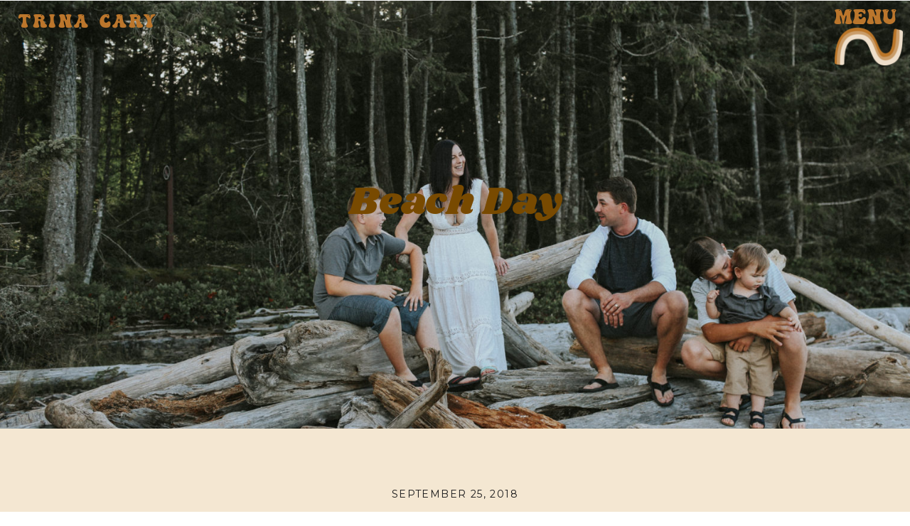

--- FILE ---
content_type: text/html; charset=UTF-8
request_url: https://trinacaryphotography.com/2018-9-25-beach-day/
body_size: 19060
content:
<!DOCTYPE html>
<html lang="en-US" class="d">
<head>
<link rel="stylesheet" type="text/css" href="//lib.showit.co/engine/2.6.4/showit.css" />
<title>Beach Day | Trina Cary Shop</title>
<meta name='robots' content='max-image-preview:large' />
<link rel='dns-prefetch' href='//stats.wp.com' />
<link rel="alternate" type="application/rss+xml" title="Trina Cary Shop &raquo; Feed" href="https://trinacaryphotography.com/feed/" />
<link rel="alternate" type="application/rss+xml" title="Trina Cary Shop &raquo; Comments Feed" href="https://trinacaryphotography.com/comments/feed/" />
<link rel="alternate" type="application/rss+xml" title="Trina Cary Shop &raquo; Beach Day Comments Feed" href="https://trinacaryphotography.com/2018-9-25-beach-day/feed/" />
<script type="text/javascript">
/* <![CDATA[ */
window._wpemojiSettings = {"baseUrl":"https:\/\/s.w.org\/images\/core\/emoji\/16.0.1\/72x72\/","ext":".png","svgUrl":"https:\/\/s.w.org\/images\/core\/emoji\/16.0.1\/svg\/","svgExt":".svg","source":{"concatemoji":"https:\/\/trinacaryphotography.com\/wp-includes\/js\/wp-emoji-release.min.js?ver=6.8.3"}};
/*! This file is auto-generated */
!function(s,n){var o,i,e;function c(e){try{var t={supportTests:e,timestamp:(new Date).valueOf()};sessionStorage.setItem(o,JSON.stringify(t))}catch(e){}}function p(e,t,n){e.clearRect(0,0,e.canvas.width,e.canvas.height),e.fillText(t,0,0);var t=new Uint32Array(e.getImageData(0,0,e.canvas.width,e.canvas.height).data),a=(e.clearRect(0,0,e.canvas.width,e.canvas.height),e.fillText(n,0,0),new Uint32Array(e.getImageData(0,0,e.canvas.width,e.canvas.height).data));return t.every(function(e,t){return e===a[t]})}function u(e,t){e.clearRect(0,0,e.canvas.width,e.canvas.height),e.fillText(t,0,0);for(var n=e.getImageData(16,16,1,1),a=0;a<n.data.length;a++)if(0!==n.data[a])return!1;return!0}function f(e,t,n,a){switch(t){case"flag":return n(e,"\ud83c\udff3\ufe0f\u200d\u26a7\ufe0f","\ud83c\udff3\ufe0f\u200b\u26a7\ufe0f")?!1:!n(e,"\ud83c\udde8\ud83c\uddf6","\ud83c\udde8\u200b\ud83c\uddf6")&&!n(e,"\ud83c\udff4\udb40\udc67\udb40\udc62\udb40\udc65\udb40\udc6e\udb40\udc67\udb40\udc7f","\ud83c\udff4\u200b\udb40\udc67\u200b\udb40\udc62\u200b\udb40\udc65\u200b\udb40\udc6e\u200b\udb40\udc67\u200b\udb40\udc7f");case"emoji":return!a(e,"\ud83e\udedf")}return!1}function g(e,t,n,a){var r="undefined"!=typeof WorkerGlobalScope&&self instanceof WorkerGlobalScope?new OffscreenCanvas(300,150):s.createElement("canvas"),o=r.getContext("2d",{willReadFrequently:!0}),i=(o.textBaseline="top",o.font="600 32px Arial",{});return e.forEach(function(e){i[e]=t(o,e,n,a)}),i}function t(e){var t=s.createElement("script");t.src=e,t.defer=!0,s.head.appendChild(t)}"undefined"!=typeof Promise&&(o="wpEmojiSettingsSupports",i=["flag","emoji"],n.supports={everything:!0,everythingExceptFlag:!0},e=new Promise(function(e){s.addEventListener("DOMContentLoaded",e,{once:!0})}),new Promise(function(t){var n=function(){try{var e=JSON.parse(sessionStorage.getItem(o));if("object"==typeof e&&"number"==typeof e.timestamp&&(new Date).valueOf()<e.timestamp+604800&&"object"==typeof e.supportTests)return e.supportTests}catch(e){}return null}();if(!n){if("undefined"!=typeof Worker&&"undefined"!=typeof OffscreenCanvas&&"undefined"!=typeof URL&&URL.createObjectURL&&"undefined"!=typeof Blob)try{var e="postMessage("+g.toString()+"("+[JSON.stringify(i),f.toString(),p.toString(),u.toString()].join(",")+"));",a=new Blob([e],{type:"text/javascript"}),r=new Worker(URL.createObjectURL(a),{name:"wpTestEmojiSupports"});return void(r.onmessage=function(e){c(n=e.data),r.terminate(),t(n)})}catch(e){}c(n=g(i,f,p,u))}t(n)}).then(function(e){for(var t in e)n.supports[t]=e[t],n.supports.everything=n.supports.everything&&n.supports[t],"flag"!==t&&(n.supports.everythingExceptFlag=n.supports.everythingExceptFlag&&n.supports[t]);n.supports.everythingExceptFlag=n.supports.everythingExceptFlag&&!n.supports.flag,n.DOMReady=!1,n.readyCallback=function(){n.DOMReady=!0}}).then(function(){return e}).then(function(){var e;n.supports.everything||(n.readyCallback(),(e=n.source||{}).concatemoji?t(e.concatemoji):e.wpemoji&&e.twemoji&&(t(e.twemoji),t(e.wpemoji)))}))}((window,document),window._wpemojiSettings);
/* ]]> */
</script>
<link rel='stylesheet' id='wc-blocks-checkout-style-css' href='https://trinacaryphotography.com/wp-content/plugins/woocommerce-payments/dist/blocks-checkout.css?ver=1.0' type='text/css' media='all' />
<style id='wp-emoji-styles-inline-css' type='text/css'>

	img.wp-smiley, img.emoji {
		display: inline !important;
		border: none !important;
		box-shadow: none !important;
		height: 1em !important;
		width: 1em !important;
		margin: 0 0.07em !important;
		vertical-align: -0.1em !important;
		background: none !important;
		padding: 0 !important;
	}
</style>
<link rel='stylesheet' id='wp-block-library-css' href='https://trinacaryphotography.com/wp-includes/css/dist/block-library/style.min.css?ver=6.8.3' type='text/css' media='all' />
<style id='classic-theme-styles-inline-css' type='text/css'>
/*! This file is auto-generated */
.wp-block-button__link{color:#fff;background-color:#32373c;border-radius:9999px;box-shadow:none;text-decoration:none;padding:calc(.667em + 2px) calc(1.333em + 2px);font-size:1.125em}.wp-block-file__button{background:#32373c;color:#fff;text-decoration:none}
</style>
<link rel='stylesheet' id='wc-blocks-vendors-style-css' href='https://trinacaryphotography.com/wp-content/plugins/woocommerce/packages/woocommerce-blocks/build/wc-blocks-vendors-style.css?ver=10.4.6' type='text/css' media='all' />
<link rel='stylesheet' id='wc-blocks-style-css' href='https://trinacaryphotography.com/wp-content/plugins/woocommerce/packages/woocommerce-blocks/build/wc-blocks-style.css?ver=10.4.6' type='text/css' media='all' />
<style id='global-styles-inline-css' type='text/css'>
:root{--wp--preset--aspect-ratio--square: 1;--wp--preset--aspect-ratio--4-3: 4/3;--wp--preset--aspect-ratio--3-4: 3/4;--wp--preset--aspect-ratio--3-2: 3/2;--wp--preset--aspect-ratio--2-3: 2/3;--wp--preset--aspect-ratio--16-9: 16/9;--wp--preset--aspect-ratio--9-16: 9/16;--wp--preset--color--black: #000000;--wp--preset--color--cyan-bluish-gray: #abb8c3;--wp--preset--color--white: #ffffff;--wp--preset--color--pale-pink: #f78da7;--wp--preset--color--vivid-red: #cf2e2e;--wp--preset--color--luminous-vivid-orange: #ff6900;--wp--preset--color--luminous-vivid-amber: #fcb900;--wp--preset--color--light-green-cyan: #7bdcb5;--wp--preset--color--vivid-green-cyan: #00d084;--wp--preset--color--pale-cyan-blue: #8ed1fc;--wp--preset--color--vivid-cyan-blue: #0693e3;--wp--preset--color--vivid-purple: #9b51e0;--wp--preset--gradient--vivid-cyan-blue-to-vivid-purple: linear-gradient(135deg,rgba(6,147,227,1) 0%,rgb(155,81,224) 100%);--wp--preset--gradient--light-green-cyan-to-vivid-green-cyan: linear-gradient(135deg,rgb(122,220,180) 0%,rgb(0,208,130) 100%);--wp--preset--gradient--luminous-vivid-amber-to-luminous-vivid-orange: linear-gradient(135deg,rgba(252,185,0,1) 0%,rgba(255,105,0,1) 100%);--wp--preset--gradient--luminous-vivid-orange-to-vivid-red: linear-gradient(135deg,rgba(255,105,0,1) 0%,rgb(207,46,46) 100%);--wp--preset--gradient--very-light-gray-to-cyan-bluish-gray: linear-gradient(135deg,rgb(238,238,238) 0%,rgb(169,184,195) 100%);--wp--preset--gradient--cool-to-warm-spectrum: linear-gradient(135deg,rgb(74,234,220) 0%,rgb(151,120,209) 20%,rgb(207,42,186) 40%,rgb(238,44,130) 60%,rgb(251,105,98) 80%,rgb(254,248,76) 100%);--wp--preset--gradient--blush-light-purple: linear-gradient(135deg,rgb(255,206,236) 0%,rgb(152,150,240) 100%);--wp--preset--gradient--blush-bordeaux: linear-gradient(135deg,rgb(254,205,165) 0%,rgb(254,45,45) 50%,rgb(107,0,62) 100%);--wp--preset--gradient--luminous-dusk: linear-gradient(135deg,rgb(255,203,112) 0%,rgb(199,81,192) 50%,rgb(65,88,208) 100%);--wp--preset--gradient--pale-ocean: linear-gradient(135deg,rgb(255,245,203) 0%,rgb(182,227,212) 50%,rgb(51,167,181) 100%);--wp--preset--gradient--electric-grass: linear-gradient(135deg,rgb(202,248,128) 0%,rgb(113,206,126) 100%);--wp--preset--gradient--midnight: linear-gradient(135deg,rgb(2,3,129) 0%,rgb(40,116,252) 100%);--wp--preset--font-size--small: 13px;--wp--preset--font-size--medium: 20px;--wp--preset--font-size--large: 36px;--wp--preset--font-size--x-large: 42px;--wp--preset--spacing--20: 0.44rem;--wp--preset--spacing--30: 0.67rem;--wp--preset--spacing--40: 1rem;--wp--preset--spacing--50: 1.5rem;--wp--preset--spacing--60: 2.25rem;--wp--preset--spacing--70: 3.38rem;--wp--preset--spacing--80: 5.06rem;--wp--preset--shadow--natural: 6px 6px 9px rgba(0, 0, 0, 0.2);--wp--preset--shadow--deep: 12px 12px 50px rgba(0, 0, 0, 0.4);--wp--preset--shadow--sharp: 6px 6px 0px rgba(0, 0, 0, 0.2);--wp--preset--shadow--outlined: 6px 6px 0px -3px rgba(255, 255, 255, 1), 6px 6px rgba(0, 0, 0, 1);--wp--preset--shadow--crisp: 6px 6px 0px rgba(0, 0, 0, 1);}:where(.is-layout-flex){gap: 0.5em;}:where(.is-layout-grid){gap: 0.5em;}body .is-layout-flex{display: flex;}.is-layout-flex{flex-wrap: wrap;align-items: center;}.is-layout-flex > :is(*, div){margin: 0;}body .is-layout-grid{display: grid;}.is-layout-grid > :is(*, div){margin: 0;}:where(.wp-block-columns.is-layout-flex){gap: 2em;}:where(.wp-block-columns.is-layout-grid){gap: 2em;}:where(.wp-block-post-template.is-layout-flex){gap: 1.25em;}:where(.wp-block-post-template.is-layout-grid){gap: 1.25em;}.has-black-color{color: var(--wp--preset--color--black) !important;}.has-cyan-bluish-gray-color{color: var(--wp--preset--color--cyan-bluish-gray) !important;}.has-white-color{color: var(--wp--preset--color--white) !important;}.has-pale-pink-color{color: var(--wp--preset--color--pale-pink) !important;}.has-vivid-red-color{color: var(--wp--preset--color--vivid-red) !important;}.has-luminous-vivid-orange-color{color: var(--wp--preset--color--luminous-vivid-orange) !important;}.has-luminous-vivid-amber-color{color: var(--wp--preset--color--luminous-vivid-amber) !important;}.has-light-green-cyan-color{color: var(--wp--preset--color--light-green-cyan) !important;}.has-vivid-green-cyan-color{color: var(--wp--preset--color--vivid-green-cyan) !important;}.has-pale-cyan-blue-color{color: var(--wp--preset--color--pale-cyan-blue) !important;}.has-vivid-cyan-blue-color{color: var(--wp--preset--color--vivid-cyan-blue) !important;}.has-vivid-purple-color{color: var(--wp--preset--color--vivid-purple) !important;}.has-black-background-color{background-color: var(--wp--preset--color--black) !important;}.has-cyan-bluish-gray-background-color{background-color: var(--wp--preset--color--cyan-bluish-gray) !important;}.has-white-background-color{background-color: var(--wp--preset--color--white) !important;}.has-pale-pink-background-color{background-color: var(--wp--preset--color--pale-pink) !important;}.has-vivid-red-background-color{background-color: var(--wp--preset--color--vivid-red) !important;}.has-luminous-vivid-orange-background-color{background-color: var(--wp--preset--color--luminous-vivid-orange) !important;}.has-luminous-vivid-amber-background-color{background-color: var(--wp--preset--color--luminous-vivid-amber) !important;}.has-light-green-cyan-background-color{background-color: var(--wp--preset--color--light-green-cyan) !important;}.has-vivid-green-cyan-background-color{background-color: var(--wp--preset--color--vivid-green-cyan) !important;}.has-pale-cyan-blue-background-color{background-color: var(--wp--preset--color--pale-cyan-blue) !important;}.has-vivid-cyan-blue-background-color{background-color: var(--wp--preset--color--vivid-cyan-blue) !important;}.has-vivid-purple-background-color{background-color: var(--wp--preset--color--vivid-purple) !important;}.has-black-border-color{border-color: var(--wp--preset--color--black) !important;}.has-cyan-bluish-gray-border-color{border-color: var(--wp--preset--color--cyan-bluish-gray) !important;}.has-white-border-color{border-color: var(--wp--preset--color--white) !important;}.has-pale-pink-border-color{border-color: var(--wp--preset--color--pale-pink) !important;}.has-vivid-red-border-color{border-color: var(--wp--preset--color--vivid-red) !important;}.has-luminous-vivid-orange-border-color{border-color: var(--wp--preset--color--luminous-vivid-orange) !important;}.has-luminous-vivid-amber-border-color{border-color: var(--wp--preset--color--luminous-vivid-amber) !important;}.has-light-green-cyan-border-color{border-color: var(--wp--preset--color--light-green-cyan) !important;}.has-vivid-green-cyan-border-color{border-color: var(--wp--preset--color--vivid-green-cyan) !important;}.has-pale-cyan-blue-border-color{border-color: var(--wp--preset--color--pale-cyan-blue) !important;}.has-vivid-cyan-blue-border-color{border-color: var(--wp--preset--color--vivid-cyan-blue) !important;}.has-vivid-purple-border-color{border-color: var(--wp--preset--color--vivid-purple) !important;}.has-vivid-cyan-blue-to-vivid-purple-gradient-background{background: var(--wp--preset--gradient--vivid-cyan-blue-to-vivid-purple) !important;}.has-light-green-cyan-to-vivid-green-cyan-gradient-background{background: var(--wp--preset--gradient--light-green-cyan-to-vivid-green-cyan) !important;}.has-luminous-vivid-amber-to-luminous-vivid-orange-gradient-background{background: var(--wp--preset--gradient--luminous-vivid-amber-to-luminous-vivid-orange) !important;}.has-luminous-vivid-orange-to-vivid-red-gradient-background{background: var(--wp--preset--gradient--luminous-vivid-orange-to-vivid-red) !important;}.has-very-light-gray-to-cyan-bluish-gray-gradient-background{background: var(--wp--preset--gradient--very-light-gray-to-cyan-bluish-gray) !important;}.has-cool-to-warm-spectrum-gradient-background{background: var(--wp--preset--gradient--cool-to-warm-spectrum) !important;}.has-blush-light-purple-gradient-background{background: var(--wp--preset--gradient--blush-light-purple) !important;}.has-blush-bordeaux-gradient-background{background: var(--wp--preset--gradient--blush-bordeaux) !important;}.has-luminous-dusk-gradient-background{background: var(--wp--preset--gradient--luminous-dusk) !important;}.has-pale-ocean-gradient-background{background: var(--wp--preset--gradient--pale-ocean) !important;}.has-electric-grass-gradient-background{background: var(--wp--preset--gradient--electric-grass) !important;}.has-midnight-gradient-background{background: var(--wp--preset--gradient--midnight) !important;}.has-small-font-size{font-size: var(--wp--preset--font-size--small) !important;}.has-medium-font-size{font-size: var(--wp--preset--font-size--medium) !important;}.has-large-font-size{font-size: var(--wp--preset--font-size--large) !important;}.has-x-large-font-size{font-size: var(--wp--preset--font-size--x-large) !important;}
:where(.wp-block-post-template.is-layout-flex){gap: 1.25em;}:where(.wp-block-post-template.is-layout-grid){gap: 1.25em;}
:where(.wp-block-columns.is-layout-flex){gap: 2em;}:where(.wp-block-columns.is-layout-grid){gap: 2em;}
:root :where(.wp-block-pullquote){font-size: 1.5em;line-height: 1.6;}
</style>
<link rel='stylesheet' id='woocommerce-layout-css' href='https://trinacaryphotography.com/wp-content/plugins/woocommerce/assets/css/woocommerce-layout.css?ver=7.9.0' type='text/css' media='all' />
<link rel='stylesheet' id='woocommerce-smallscreen-css' href='https://trinacaryphotography.com/wp-content/plugins/woocommerce/assets/css/woocommerce-smallscreen.css?ver=7.9.0' type='text/css' media='only screen and (max-width: 768px)' />
<link rel='stylesheet' id='woocommerce-general-css' href='https://trinacaryphotography.com/wp-content/plugins/woocommerce/assets/css/woocommerce.css?ver=7.9.0' type='text/css' media='all' />
<style id='woocommerce-inline-inline-css' type='text/css'>
.woocommerce form .form-row .required { visibility: visible; }
</style>
<link rel='stylesheet' id='pub-style-css' href='https://trinacaryphotography.com/wp-content/themes/showit/pubs/tynraxyztmkxxzciuii4wg/20251231120846Sxyvgrx/assets/pub.css?ver=1767182942' type='text/css' media='all' />
<script type="text/javascript" src="https://trinacaryphotography.com/wp-includes/js/dist/hooks.min.js?ver=4d63a3d491d11ffd8ac6" id="wp-hooks-js"></script>
<script type="text/javascript" src="https://stats.wp.com/w.js?ver=202606" id="woo-tracks-js"></script>
<script type="text/javascript" src="https://trinacaryphotography.com/wp-includes/js/jquery/jquery.min.js?ver=3.7.1" id="jquery-core-js"></script>
<script type="text/javascript" id="jquery-core-js-after">
/* <![CDATA[ */
$ = jQuery;
/* ]]> */
</script>
<script type="text/javascript" src="https://trinacaryphotography.com/wp-includes/js/jquery/jquery-migrate.min.js?ver=3.4.1" id="jquery-migrate-js"></script>
<script type="text/javascript" id="WCPAY_ASSETS-js-extra">
/* <![CDATA[ */
var wcpayAssets = {"url":"https:\/\/trinacaryphotography.com\/wp-content\/plugins\/woocommerce-payments\/dist\/"};
/* ]]> */
</script>
<script type="text/javascript" src="https://trinacaryphotography.com/wp-content/themes/showit/pubs/tynraxyztmkxxzciuii4wg/20251231120846Sxyvgrx/assets/pub.js?ver=1767182942" id="pub-script-js"></script>
<link rel="https://api.w.org/" href="https://trinacaryphotography.com/wp-json/" /><link rel="alternate" title="JSON" type="application/json" href="https://trinacaryphotography.com/wp-json/wp/v2/posts/15991" /><link rel="EditURI" type="application/rsd+xml" title="RSD" href="https://trinacaryphotography.com/xmlrpc.php?rsd" />
<link rel="canonical" href="https://trinacaryphotography.com/2018-9-25-beach-day/" />
<link rel='shortlink' href='https://trinacaryphotography.com/?p=15991' />
<link rel="alternate" title="oEmbed (JSON)" type="application/json+oembed" href="https://trinacaryphotography.com/wp-json/oembed/1.0/embed?url=https%3A%2F%2Ftrinacaryphotography.com%2F2018-9-25-beach-day%2F" />
<link rel="alternate" title="oEmbed (XML)" type="text/xml+oembed" href="https://trinacaryphotography.com/wp-json/oembed/1.0/embed?url=https%3A%2F%2Ftrinacaryphotography.com%2F2018-9-25-beach-day%2F&#038;format=xml" />
<meta name="pinterest-rich-pin" content="false" />	<noscript><style>.woocommerce-product-gallery{ opacity: 1 !important; }</style></noscript>
			<style type="text/css" id="wp-custom-css">
			.woocommerce-result-count, .woocommerce-ordering, .single-product .sie-post-meta_1, .single-product .sie-post-meta_2 {
	display:none;
}
.products li.product img {
	border-radius:16px;
	height: 470px !important;
    object-fit: cover;
}
.products li.product .woocommerce-loop-product__title {
	font-size:28px !important;
	color:rgba(120,74,1,1);
	
}
.woocommerce ul.products li.product .price, .woocommerce div.product p.price {
	color:#000;
	font-size:20px;
	font-family'Montserrat';
	letter-spacing:.09em;
	text-align:center;
}
.woocommerce div.product p.price {
text-align:left;
}
.products li.product .add_to_cart_button {
	display:none !important;
}
.woocommerce div.product form.cart .button {
background-color:transparent;
border:1px solid #BB762C;
	border-radius:25px;
	padding:15px 35px;
	font-family:'Montserrat';
	text-transform:uppercase;
	letter-spacing:.09em;
	color:#000;
}
.product .summary .product_meta {
	display:none;
}
.single-product .woocommerce-product-gallery__image img {
	border-radius:16px;
}
.single-product .product {
	display:flex;
	flex-wrap: wrap;
    justify-content: space-between;
}
.single-product .woocommerce div.product div.images, .single-product .woocommerce div.product div.summary {
	float:none;
}
.single-product .woocommerce div.product div.summary {
	padding-top:40px;
}
.d .sie-post-meta_5-text {
	color:rgba(120,74,1,1) !important;
	font-size:55px !important;
}
.single-product .product_title  {
	color:#BB762C !important;
	text-transform:capitalize !Important;
	font-size:35px !important;
	font-family: 'Shrikhand' !important;
}
.single-product .sie-post-meta_5 {
	top:150px !important;
}
.single-product .sie-post-meta_3 {
	top:305px !important;
}
.single-product .related {
	margin-top:75px;
	width:100%;
}
.single-product .related h2, .cart_totals h2 {
	color:rgba(120,74,1,1) !important;
}
.single-product .related h2.woocommerce-loop-product__title {
	color:#BB762C !important;
}
.single-product .related .products {
	display:flex;
	justify-content:center;
}
.single-product .related .products li.product img {
	height:380px !important;
}
.woocommerce-message {
	border-top-color:#BB762C;
}
.woocommerce-message::before {
	color::#BB762C;
}
.checkout-button, .place-order button[type="submit"] {
background-color:transparent !important;
	border:1px solid #BB762C !important;
	border-radius: 50px !important;
    padding: 15px 30px !important;
    font-family: 'Montserrat';
    text-transform: uppercase;
    font-size: 20px !important;
    letter-spacing: .09em;
}
.place-order button[type="submit"] {
	background-color:#BB762C !important;
}

@media only screen and (max-width: 600px) {
	.woocommerce ul.products[class*=columns-] li.product, .woocommerce-page ul.products[class*=columns-] li.product {
		width:100%;
	}
	.products li.product img {
		height:335px !important;
	}
	.single-product .sib-new-canvas.sb-nd-dH {
		height:1700px !important;
	}
	.single-product .woocommerce div.product form.cart .button {
		width:100%;
	}
	.single-product .woocommerce-product-gallery ol {
		margin-top:15px !important;
	}
	.woocommerce-notices-wrapper li, .single-product .woocommerce-message {
		display:flex;
		flex-direction:column-reverse;
	}
	.woocommerce-notices-wrapper li a, .single-product .woocommerce-message a {
		text-align:center;
	}
}		</style>
		
<meta charset="UTF-8" />
<meta name="viewport" content="width=device-width, initial-scale=1" />
<link rel="icon" type="image/png" href="//static.showit.co/200/-T270SbU2ksk6UMA0JhbLg/159176/tc-favicon.png" />
<link rel="preconnect" href="https://static.showit.co" />

<link rel="preconnect" href="https://fonts.googleapis.com">
<link rel="preconnect" href="https://fonts.gstatic.com" crossorigin>
<link href="https://fonts.googleapis.com/css?family=Shrikhand:regular|Montserrat:400|Fjalla+One:400|Lato:300" rel="stylesheet" type="text/css"/>
<style>
@font-face{font-family:Abstract Groovy;src:url('//static.showit.co/file/qdmKjiDKQeScxBzWrq-1bg/159176/aabstractgroovy-webfont.woff');}
</style>
<script id="init_data" type="application/json">
{"mobile":{"w":320},"desktop":{"w":1200,"defaultTrIn":{"type":"fade"},"defaultTrOut":{"type":"fade"},"bgFillType":"color","bgColor":"#000000:0"},"sid":"tynraxyztmkxxzciuii4wg","break":768,"assetURL":"//static.showit.co","contactFormId":"159176/288370","cfAction":"aHR0cHM6Ly9jbGllbnRzZXJ2aWNlLnNob3dpdC5jby9jb250YWN0Zm9ybQ==","sgAction":"aHR0cHM6Ly9jbGllbnRzZXJ2aWNlLnNob3dpdC5jby9zb2NpYWxncmlk","blockData":[{"slug":"navigation","visible":"a","states":[{"d":{"bgFillType":"color","bgColor":"#000000:0","bgMediaType":"none"},"m":{"bgFillType":"color","bgColor":"#000000:0","bgMediaType":"none"},"slug":"view-1"},{"d":{"bgFillType":"color","bgColor":"#000000:0","bgMediaType":"none"},"m":{"bgFillType":"color","bgColor":"#000000:0","bgMediaType":"none"},"slug":"view-1-1"}],"d":{"h":1,"w":1200,"locking":{},"bgFillType":"color","bgColor":"#000000:0","bgMediaType":"none"},"m":{"h":100,"w":320,"locking":{"side":"st","scrollOffset":1},"bgFillType":"color","bgColor":"colors-7","bgMediaType":"none"},"stateTrans":[{},{}]},{"slug":"post-meta","visible":"a","states":[],"d":{"h":1292,"w":1200,"nature":"dH","bgFillType":"color","bgColor":"colors-0","bgMediaType":"none"},"m":{"h":697,"w":320,"nature":"dH","bgFillType":"color","bgColor":"colors-0","bgMediaType":"none"}},{"slug":"pagination","visible":"a","states":[],"d":{"h":125,"w":1200,"nature":"dH","bgFillType":"color","bgColor":"colors-0","bgMediaType":"none"},"m":{"h":126,"w":320,"nature":"dH","bgFillType":"color","bgColor":"colors-0","bgMediaType":"none"}},{"slug":"cta-hire-me","visible":"a","states":[],"d":{"h":500,"w":1200,"bgFillType":"color","bgColor":"colors-6","bgMediaType":"image","bgImage":{"key":"XfIzp-RqR5aV9UZsqz0qdQ/159176/0k4a5780_websize.jpg","aspect_ratio":0.66688,"title":"0K4A5780_websize","type":"asset"},"bgOpacity":100,"bgPos":"cm","bgScale":"cover","bgScroll":"x"},"m":{"h":400,"w":320,"bgFillType":"color","bgColor":"colors-6","bgMediaType":"image","bgImage":{"key":"XfIzp-RqR5aV9UZsqz0qdQ/159176/0k4a5780_websize.jpg","aspect_ratio":0.66688,"title":"0K4A5780_websize","type":"asset"},"bgOpacity":100,"bgPos":"cm","bgScale":"cover","bgScroll":"p"}},{"slug":"footer-1","visible":"a","states":[],"d":{"h":447,"w":1200,"bgFillType":"color","bgColor":"colors-0","bgMediaType":"none"},"m":{"h":567,"w":320,"bgFillType":"color","bgColor":"colors-0","bgMediaType":"none"}},{"slug":"follow","visible":"a","states":[],"d":{"h":600,"w":1200,"nature":"wH","bgFillType":"color","bgColor":"colors-2","bgMediaType":"image","bgImage":{"key":"5n2NDaX4Sxm2ocNNT7R0EQ/159176/0020_6a.jpg","aspect_ratio":1.50801,"ext":"jpg","type":"asset","title":"0020_6A"},"bgOpacity":70,"bgPos":"cm","bgScale":"cover","bgScroll":"p"},"m":{"h":300,"w":320,"bgFillType":"color","bgColor":"colors-2","bgMediaType":"image","bgImage":{"key":"5n2NDaX4Sxm2ocNNT7R0EQ/159176/0020_6a.jpg","aspect_ratio":1.50801,"title":"0020_6A","type":"asset"},"bgOpacity":50,"bgPos":"cm","bgScale":"cover","bgScroll":"p"}},{"slug":"footer","visible":"a","states":[],"d":{"h":37,"w":1200,"bgFillType":"color","bgColor":"colors-0","bgMediaType":"none"},"m":{"h":53,"w":320,"bgFillType":"color","bgColor":"colors-0","bgMediaType":"none"}},{"slug":"open-navigation","visible":"a","states":[],"d":{"h":561,"w":1200,"locking":{"side":"t"},"bgFillType":"color","bgColor":"#000000:0","bgMediaType":"none"},"m":{"h":600,"w":320,"locking":{"side":"t"},"bgFillType":"color","bgColor":"#000000:0","bgMediaType":"none"}}],"elementData":[{"type":"text","visible":"a","id":"navigation_0","blockId":"navigation","m":{"x":20,"y":41,"w":159,"h":26,"a":0},"d":{"x":26,"y":16,"w":254,"h":35,"a":0,"lockH":"l"}},{"type":"icon","visible":"m","id":"navigation_1","blockId":"navigation","m":{"x":349,"y":19,"w":37,"h":37,"a":0},"d":{"x":1161,"y":37,"w":35,"h":35,"a":0},"pc":[{"type":"show","block":"open-navigation"}]},{"type":"simple","visible":"a","id":"navigation_view-1-1_0","blockId":"navigation","m":{"x":103,"y":10,"w":210,"h":42,"a":0},"d":{"x":883,"y":27,"w":244,"h":432,"a":0,"lockH":"r"}},{"type":"text","visible":"a","id":"navigation_view-1-1_1","blockId":"navigation","m":{"x":157,"y":26,"w":102,"h":17,"a":0},"d":{"x":950,"y":45,"w":114,"h":234,"a":0,"lockH":"r"}},{"type":"simple","visible":"a","id":"navigation_view-1-1_2","blockId":"navigation","m":{"x":117,"y":60,"w":194,"h":251,"a":0},"d":{"x":954,"y":77,"w":106,"h":2,"a":0,"lockH":"r"}},{"type":"text","visible":"a","id":"navigation_view-1-1_3","blockId":"navigation","m":{"x":161,"y":84,"w":102,"h":17,"a":0},"d":{"x":948,"y":98,"w":114,"h":36,"a":0,"lockH":"r"}},{"type":"text","visible":"a","id":"navigation_view-1-1_4","blockId":"navigation","m":{"x":159,"y":111,"w":102,"h":17,"a":0},"d":{"x":927,"y":137,"w":156,"h":36,"a":0,"lockH":"r"}},{"type":"text","visible":"a","id":"navigation_view-1-1_5","blockId":"navigation","m":{"x":162,"y":187,"w":102,"h":17,"a":0},"d":{"x":944,"y":179,"w":114,"h":36,"a":0,"lockH":"r"}},{"type":"text","visible":"a","id":"navigation_view-1-1_6","blockId":"navigation","m":{"x":159,"y":136,"w":102,"h":17,"a":0},"d":{"x":944,"y":222,"w":114,"h":36,"a":0,"lockH":"r"}},{"type":"text","visible":"a","id":"navigation_view-1-1_7","blockId":"navigation","m":{"x":161,"y":212,"w":102,"h":17,"a":0},"d":{"x":945,"y":307,"w":114,"h":36,"a":0,"lockH":"r"}},{"type":"text","visible":"a","id":"navigation_view-1-1_8","blockId":"navigation","m":{"x":161,"y":264,"w":102,"h":17,"a":0},"d":{"x":946,"y":354,"w":114,"h":36,"a":0,"lockH":"r"}},{"type":"text","visible":"a","id":"navigation_view-1-1_9","blockId":"navigation","m":{"x":138,"y":160,"w":152,"h":17,"a":0},"d":{"x":906,"y":263,"w":207,"h":36,"a":0,"lockH":"r"}},{"type":"text","visible":"a","id":"navigation_view-1-1_10","blockId":"navigation","m":{"x":162,"y":240,"w":102,"h":17,"a":0},"d":{"x":947,"y":401,"w":114,"h":36,"a":0,"lockH":"r"}},{"type":"graphic","visible":"a","id":"navigation_3","blockId":"navigation","m":{"x":228,"y":45,"w":62,"h":34,"a":0},"d":{"x":1091,"y":39,"w":101,"h":53,"a":0,"gs":{"t":"fit"},"lockH":"r"},"pc":[{"type":"show","block":"open-navigation"}],"c":{"key":"AIBmLZGoSVSp4JoYtnE_0g/159176/untitled.png","aspect_ratio":1.8172}},{"type":"text","visible":"a","id":"navigation_4","blockId":"navigation","m":{"x":228,"y":16,"w":58,"h":21,"a":0},"d":{"x":1093,"y":0,"w":99,"h":30,"a":0,"lockH":"r"},"pc":[{"type":"show","block":"open-navigation"}]},{"type":"text","visible":"a","id":"post-meta_0","blockId":"post-meta","m":{"x":20,"y":336,"w":280,"h":21,"a":0},"d":{"x":150,"y":714,"w":900,"h":29,"a":0}},{"type":"text","visible":"a","id":"post-meta_1","blockId":"post-meta","m":{"x":20,"y":309,"w":280,"h":22,"a":0},"d":{"x":150,"y":682,"w":900,"h":29,"a":0}},{"type":"simple","visible":"a","id":"post-meta_2","blockId":"post-meta","m":{"x":141.5,"y":9,"w":37,"h":3,"a":0},"d":{"x":569,"y":595,"w":74,"h":3,"a":0}},{"type":"text","visible":"a","id":"post-meta_3","blockId":"post-meta","m":{"x":20,"y":374,"w":280,"h":250,"a":0},"d":{"x":150,"y":775,"w":900,"h":370,"a":0}},{"type":"graphic","visible":"a","id":"post-meta_4","blockId":"post-meta","m":{"x":-2,"y":0,"w":325,"h":272,"a":0},"d":{"x":-4,"y":0,"w":1209,"h":602,"a":0,"lockH":"s"},"c":{"key":"SGTr9mXKQXK--rK3Fdl78g/159176/0004_34_websize.jpg","aspect_ratio":1.50801}},{"type":"text","visible":"a","id":"post-meta_5","blockId":"post-meta","m":{"x":20,"y":120,"w":280,"h":33,"a":0},"d":{"x":151,"y":251,"w":900,"h":41,"a":0}},{"type":"text","visible":"a","id":"pagination_0","blockId":"pagination","m":{"x":12,"y":25,"w":296,"h":38,"a":0},"d":{"x":632.75,"y":32,"w":506.02,"h":29.018,"a":0}},{"type":"text","visible":"a","id":"pagination_1","blockId":"pagination","m":{"x":12,"y":84,"w":296,"h":39,"a":0},"d":{"x":50,"y":34,"w":527.021,"h":29.022,"a":0}},{"type":"text","visible":"a","id":"cta-hire-me_0","blockId":"cta-hire-me","m":{"x":3,"y":167,"w":317,"h":33,"a":0},"d":{"x":365,"y":185,"w":475,"h":49,"a":0}},{"type":"text","visible":"a","id":"cta-hire-me_1","blockId":"cta-hire-me","m":{"x":1,"y":165,"w":317,"h":33,"a":0},"d":{"x":361,"y":180,"w":475,"h":49,"a":0}},{"type":"simple","visible":"a","id":"cta-hire-me_2","blockId":"cta-hire-me","m":{"x":65,"y":220,"w":189,"h":43,"a":0},"d":{"x":481,"y":266,"w":239,"h":55,"a":0}},{"type":"text","visible":"a","id":"cta-hire-me_3","blockId":"cta-hire-me","m":{"x":55,"y":226,"w":209,"h":35,"a":0},"d":{"x":498,"y":278,"w":209,"h":35,"a":0}},{"type":"text","visible":"a","id":"footer-1_0","blockId":"footer-1","m":{"x":76,"y":520,"w":184,"h":17,"a":0},"d":{"x":192,"y":350,"w":242,"h":18,"a":0}},{"type":"text","visible":"a","id":"footer-1_1","blockId":"footer-1","m":{"x":256,"y":60,"w":34,"h":6,"a":90},"d":{"x":960,"y":220,"w":128,"h":22,"a":90}},{"type":"icon","visible":"a","id":"footer-1_2","blockId":"footer-1","m":{"x":272,"y":39,"w":4,"h":4,"a":0},"d":{"x":1021,"y":145,"w":15,"h":15,"a":0}},{"type":"simple","visible":"d","id":"footer-1_3","blockId":"footer-1","m":{"x":145,"y":346,"w":129,"h":3,"a":0},"d":{"x":165,"y":62,"w":871,"h":2,"a":0}},{"type":"text","visible":"a","id":"footer-1_4","blockId":"footer-1","m":{"x":33,"y":154,"w":54,"h":10,"a":0},"d":{"x":173,"y":251,"w":202,"h":39,"a":0}},{"type":"text","visible":"a","id":"footer-1_5","blockId":"footer-1","m":{"x":32,"y":45,"w":128,"h":109,"a":0},"d":{"x":165,"y":148,"w":237,"h":109,"a":0,"lockV":"t"}},{"type":"simple","visible":"d","id":"footer-1_6","blockId":"footer-1","m":{"x":145,"y":346,"w":129,"h":1,"a":0},"d":{"x":165,"y":114,"w":871,"h":2,"a":0}},{"type":"simple","visible":"d","id":"footer-1_7","blockId":"footer-1","m":{"x":145,"y":346,"w":129,"h":1,"a":0},"d":{"x":165,"y":329,"w":871,"h":2,"a":0}},{"type":"text","visible":"d","id":"footer-1_8","blockId":"footer-1","m":{"x":24,"y":295,"w":273,"h":28,"a":0},"d":{"x":698,"y":122,"w":139,"h":28,"a":0}},{"type":"text","visible":"d","id":"footer-1_9","blockId":"footer-1","m":{"x":57,"y":284,"w":207,"h":16,"a":0},"d":{"x":572,"y":128,"w":107,"h":20,"a":0}},{"type":"simple","visible":"d","id":"footer-1_10","blockId":"footer-1","m":{"x":145,"y":346,"w":129,"h":1,"a":0},"d":{"x":408,"y":114,"w":2,"h":215,"a":0}},{"type":"text","visible":"d","id":"footer-1_11","blockId":"footer-1","m":{"x":15,"y":434,"w":290,"h":120,"a":0},"d":{"x":284,"y":80,"w":47,"h":16,"a":0,"lockV":"t"}},{"type":"text","visible":"d","id":"footer-1_12","blockId":"footer-1","m":{"x":15,"y":434,"w":290,"h":120,"a":0},"d":{"x":345,"y":80,"w":101,"h":16,"a":0,"lockV":"t"}},{"type":"text","visible":"d","id":"footer-1_13","blockId":"footer-1","m":{"x":15,"y":434,"w":290,"h":120,"a":0},"d":{"x":446,"y":80,"w":102,"h":16,"a":0,"lockV":"t"}},{"type":"text","visible":"d","id":"footer-1_14","blockId":"footer-1","m":{"x":15,"y":434,"w":290,"h":120,"a":0},"d":{"x":553,"y":80,"w":88,"h":16,"a":0,"lockV":"t"}},{"type":"text","visible":"d","id":"footer-1_15","blockId":"footer-1","m":{"x":25,"y":444,"w":290,"h":120,"a":0},"d":{"x":647,"y":80,"w":159,"h":16,"a":0,"lockV":"t"}},{"type":"text","visible":"d","id":"footer-1_16","blockId":"footer-1","m":{"x":15,"y":434,"w":290,"h":120,"a":0},"d":{"x":817,"y":80,"w":105,"h":16,"a":0,"lockV":"t"}},{"type":"simple","visible":"d","id":"footer-1_17","blockId":"footer-1","m":{"x":145,"y":346,"w":129,"h":1,"a":0},"d":{"x":440,"y":331,"w":2,"h":54,"a":0}},{"type":"text","visible":"d","id":"footer-1_18","blockId":"footer-1","m":{"x":14,"y":211,"w":290,"h":32,"a":0},"d":{"x":427,"y":352,"w":306,"h":16,"a":0,"lockV":"t"}},{"type":"simple","visible":"d","id":"footer-1_19","blockId":"footer-1","m":{"x":145,"y":346,"w":129,"h":1,"a":0},"d":{"x":712,"y":331,"w":2,"h":54,"a":0}},{"type":"text","visible":"d","id":"footer-1_20","blockId":"footer-1","m":{"x":61,"y":20.615,"w":197,"h":19,"a":0},"d":{"x":748,"y":351,"w":283,"h":9,"a":0}},{"type":"simple","visible":"d","id":"footer-1_21","blockId":"footer-1","m":{"x":145,"y":346,"w":129,"h":1,"a":0},"d":{"x":994,"y":115,"w":2,"h":215,"a":0}},{"type":"text","visible":"d","id":"footer-1_22","blockId":"footer-1","m":{"x":61,"y":20.615,"w":197,"h":19,"a":0},"d":{"x":167,"y":80,"w":111,"h":13,"a":0}},{"type":"text","visible":"m","id":"footer-1_23","blockId":"footer-1","m":{"x":50,"y":463,"w":39,"h":17,"a":0},"d":{"x":512,"y":194,"w":177,"h":59,"a":0,"o":0}},{"type":"text","visible":"m","id":"footer-1_24","blockId":"footer-1","m":{"x":101,"y":463,"w":60,"h":17,"a":0},"d":{"x":522,"y":204,"w":177,"h":59,"a":0,"o":0}},{"type":"text","visible":"m","id":"footer-1_25","blockId":"footer-1","m":{"x":235,"y":463,"w":46,"h":9,"a":0},"d":{"x":532,"y":214,"w":177,"h":59,"a":0,"o":0}},{"type":"text","visible":"m","id":"footer-1_26","blockId":"footer-1","m":{"x":31,"y":488,"w":60,"h":17,"a":0},"d":{"x":542,"y":224,"w":177,"h":59,"a":0,"o":0}},{"type":"text","visible":"m","id":"footer-1_27","blockId":"footer-1","m":{"x":207,"y":488,"w":83,"h":17,"a":0},"d":{"x":532,"y":214,"w":177,"h":59,"a":0,"o":0}},{"type":"line","visible":"a","id":"footer-1_28","blockId":"footer-1","m":{"x":36,"y":216,"w":224,"a":0},"d":{"x":478,"y":410,"w":480,"h":3,"a":0,"o":0}},{"type":"graphic","visible":"a","id":"footer-1_29","blockId":"footer-1","m":{"x":176,"y":63,"w":81,"h":115,"a":0},"d":{"x":306,"y":132,"w":87,"h":109,"a":0},"c":{"key":"IIicToMpTg-n3u3TN2scFg/159176/untitled-4_1.png","aspect_ratio":0.69701}},{"type":"social","visible":"a","id":"footer-1_30","blockId":"footer-1","m":{"x":27,"y":231,"w":257,"h":201,"a":0},"d":{"x":440,"y":160,"w":536,"h":148,"a":0}},{"type":"text","visible":"d","id":"footer-1_31","blockId":"footer-1","m":{"x":15,"y":434,"w":290,"h":120,"a":0},"d":{"x":1027,"y":80,"w":85,"h":16,"a":0,"lockV":"t"}},{"type":"text","visible":"m","id":"footer-1_32","blockId":"footer-1","m":{"x":171,"y":463,"w":60,"h":17,"a":0},"d":{"x":532,"y":214,"w":177,"h":59,"a":0,"o":0}},{"type":"text","visible":"d","id":"footer-1_33","blockId":"footer-1","m":{"x":15,"y":434,"w":290,"h":120,"a":0},"d":{"x":936,"y":80,"w":85,"h":16,"a":0,"lockV":"t"}},{"type":"text","visible":"m","id":"footer-1_34","blockId":"footer-1","m":{"x":101,"y":488,"w":98,"h":17,"a":0},"d":{"x":532,"y":214,"w":177,"h":59,"a":0,"o":0}},{"type":"simple","visible":"a","id":"follow_0","blockId":"follow","m":{"x":74,"y":29,"w":159,"h":41,"a":0},"d":{"x":382,"y":215,"w":448,"h":141,"a":0}},{"type":"graphic","visible":"a","id":"follow_1","blockId":"follow","m":{"x":-157,"y":98,"w":643,"h":184,"a":0},"d":{"x":-312,"y":-76,"w":1848,"h":649,"a":0,"gs":{"t":"fit"}},"c":{"key":"kS9QA3LnRmuUmfLZP_Khgw/159176/untitled_51.png","aspect_ratio":2.75395}},{"type":"icon","visible":"a","id":"follow_2","blockId":"follow","m":{"x":269,"y":171,"w":26,"h":26,"a":0},"d":{"x":694,"y":311,"w":30,"h":30,"a":0}},{"type":"icon","visible":"a","id":"follow_3","blockId":"follow","m":{"x":268,"y":114,"w":26,"h":26,"a":0},"d":{"x":598,"y":311,"w":30,"h":30,"a":0}},{"type":"icon","visible":"a","id":"follow_4","blockId":"follow","m":{"x":266,"y":54,"w":26,"h":26,"a":0},"d":{"x":510,"y":310,"w":30,"h":30,"a":0}},{"type":"text","visible":"a","id":"follow_5","blockId":"follow","m":{"x":64,"y":38,"w":185,"h":24,"a":0},"d":{"x":441,"y":237,"w":354,"h":55,"a":0}},{"type":"text","visible":"a","id":"footer_0","blockId":"footer","m":{"x":18,"y":10,"w":285,"h":22,"a":0},"d":{"x":201,"y":11,"w":799,"h":15,"a":0}},{"type":"simple","visible":"a","id":"open-navigation_0","blockId":"open-navigation","m":{"x":3,"y":10,"w":318,"h":573,"a":0},"d":{"x":719,"y":10,"w":462,"h":537,"a":0,"lockH":"r"}},{"type":"text","visible":"a","id":"open-navigation_1","blockId":"open-navigation","m":{"x":40,"y":175,"w":175,"h":21,"a":0},"d":{"x":904,"y":108,"w":156,"h":31,"a":0,"lockH":"r"}},{"type":"text","visible":"a","id":"open-navigation_2","blockId":"open-navigation","m":{"x":40,"y":327,"w":175,"h":23,"a":0},"d":{"x":904,"y":290,"w":114,"h":28,"a":0,"lockH":"r"}},{"type":"text","visible":"a","id":"open-navigation_3","blockId":"open-navigation","m":{"x":40,"y":251,"w":103,"h":21,"a":0},"d":{"x":904,"y":199,"w":114,"h":29,"a":0,"lockH":"r"}},{"type":"text","visible":"a","id":"open-navigation_4","blockId":"open-navigation","m":{"x":40,"y":367,"w":138,"h":20,"a":0},"d":{"x":904,"y":333,"w":114,"h":28,"a":0,"lockH":"r"}},{"type":"text","visible":"a","id":"open-navigation_5","blockId":"open-navigation","m":{"x":40,"y":289,"w":189,"h":21,"a":0},"d":{"x":904,"y":243,"w":207,"h":32,"a":0,"lockH":"r"}},{"type":"text","visible":"a","id":"open-navigation_6","blockId":"open-navigation","m":{"x":40,"y":441,"w":102,"h":21,"a":0},"d":{"x":904,"y":419,"w":114,"h":26,"a":0,"lockH":"r"}},{"type":"graphic","visible":"a","id":"open-navigation_7","blockId":"open-navigation","m":{"x":136,"y":186,"w":443,"h":228,"a":90},"d":{"x":945,"y":112,"w":628,"h":296,"a":90,"lockH":"r"},"c":{"key":"1Vi6IkBTSDO738TeLueSbQ/159176/untitled_4.png","aspect_ratio":2.39174}},{"type":"icon","visible":"a","id":"open-navigation_8","blockId":"open-navigation","m":{"x":256,"y":33,"w":37,"h":37,"a":0},"d":{"x":1111,"y":36,"w":35,"h":35,"a":0,"lockH":"r"},"pc":[{"type":"hide","block":"open-navigation"}]},{"type":"text","visible":"a","id":"open-navigation_9","blockId":"open-navigation","m":{"x":40,"y":213,"w":175,"h":21,"a":0},"d":{"x":904,"y":154,"w":156,"h":29,"a":0,"lockH":"r"}},{"type":"text","visible":"a","id":"open-navigation_10","blockId":"open-navigation","m":{"x":40,"y":39,"w":128,"h":109,"a":0},"d":{"x":753,"y":53,"w":146,"h":109,"a":0,"lockH":"r","lockV":"t"}},{"type":"graphic","visible":"a","id":"open-navigation_11","blockId":"open-navigation","m":{"x":162,"y":458,"w":81,"h":115,"a":0},"d":{"x":763,"y":195,"w":96,"h":129,"a":0,"lockH":"r"},"c":{"key":"IIicToMpTg-n3u3TN2scFg/159176/untitled-4_1.png","aspect_ratio":0.69701}},{"type":"text","visible":"a","id":"open-navigation_12","blockId":"open-navigation","m":{"x":40,"y":404,"w":138,"h":20,"a":0},"d":{"x":904,"y":376,"w":142,"h":28,"a":0,"lockH":"r"}},{"type":"text","visible":"a","id":"open-navigation_13","blockId":"open-navigation","m":{"x":40,"y":479,"w":113,"h":22,"a":0},"d":{"x":904,"y":460,"w":114,"h":25,"a":0,"lockH":"r"}}]}
</script>
<link
rel="stylesheet"
type="text/css"
href="https://cdnjs.cloudflare.com/ajax/libs/animate.css/3.4.0/animate.min.css"
/>


<script src="//lib.showit.co/engine/2.6.4/showit-lib.min.js"></script>
<script src="//lib.showit.co/engine/2.6.4/showit.min.js"></script>
<script>

function initPage(){

}
</script>

<style id="si-page-css">
html.m {background-color:rgba(0,0,0,0);}
html.d {background-color:rgba(0,0,0,0);}
.d .se:has(.st-primary) {border-radius:10px;box-shadow:none;opacity:1;overflow:hidden;transition-duration:0.5s;}
.d .st-primary {padding:10px 14px 10px 14px;border-width:0px;border-color:rgba(244,231,210,1);background-color:rgba(244,231,210,1);background-image:none;border-radius:inherit;transition-duration:0.5s;}
.d .st-primary span {color:rgba(25,25,26,1);font-family:'Montserrat';font-weight:400;font-style:normal;font-size:14px;text-align:center;text-transform:uppercase;letter-spacing:0.1em;line-height:1.8;transition-duration:0.5s;}
.d .se:has(.st-primary:hover), .d .se:has(.trigger-child-hovers:hover .st-primary) {}
.d .st-primary.se-button:hover, .d .trigger-child-hovers:hover .st-primary.se-button {background-color:rgba(244,231,210,1);background-image:none;transition-property:background-color,background-image;}
.d .st-primary.se-button:hover span, .d .trigger-child-hovers:hover .st-primary.se-button span {}
.m .se:has(.st-primary) {border-radius:10px;box-shadow:none;opacity:1;overflow:hidden;}
.m .st-primary {padding:10px 14px 10px 14px;border-width:0px;border-color:rgba(244,231,210,1);background-color:rgba(244,231,210,1);background-image:none;border-radius:inherit;}
.m .st-primary span {color:rgba(25,25,26,1);font-family:'Fjalla One';font-weight:400;font-style:normal;font-size:12px;text-align:center;text-transform:uppercase;letter-spacing:0.1em;line-height:1.8;}
.d .se:has(.st-secondary) {border-radius:10px;box-shadow:none;opacity:1;overflow:hidden;transition-duration:0.5s;}
.d .st-secondary {padding:10px 14px 10px 14px;border-width:2px;border-color:rgba(244,231,210,1);background-color:rgba(0,0,0,0);background-image:none;border-radius:inherit;transition-duration:0.5s;}
.d .st-secondary span {color:rgba(244,231,210,1);font-family:'Montserrat';font-weight:400;font-style:normal;font-size:14px;text-align:center;text-transform:uppercase;letter-spacing:0.1em;line-height:1.8;transition-duration:0.5s;}
.d .se:has(.st-secondary:hover), .d .se:has(.trigger-child-hovers:hover .st-secondary) {}
.d .st-secondary.se-button:hover, .d .trigger-child-hovers:hover .st-secondary.se-button {border-color:rgba(244,231,210,0.7);background-color:rgba(0,0,0,0);background-image:none;transition-property:border-color,background-color,background-image;}
.d .st-secondary.se-button:hover span, .d .trigger-child-hovers:hover .st-secondary.se-button span {color:rgba(244,231,210,0.7);transition-property:color;}
.m .se:has(.st-secondary) {border-radius:10px;box-shadow:none;opacity:1;overflow:hidden;}
.m .st-secondary {padding:10px 14px 10px 14px;border-width:2px;border-color:rgba(244,231,210,1);background-color:rgba(0,0,0,0);background-image:none;border-radius:inherit;}
.m .st-secondary span {color:rgba(244,231,210,1);font-family:'Fjalla One';font-weight:400;font-style:normal;font-size:12px;text-align:center;text-transform:uppercase;letter-spacing:0.1em;line-height:1.8;}
.d .st-d-title,.d .se-wpt h1 {color:rgba(244,231,210,1);line-height:1.2;letter-spacing:0em;font-size:54px;text-align:left;font-family:'Abstract Groovy';font-weight:400;font-style:normal;}
.d .se-wpt h1 {margin-bottom:30px;}
.d .st-d-title.se-rc a {color:rgba(244,231,210,1);}
.d .st-d-title.se-rc a:hover {text-decoration:underline;color:rgba(244,231,210,1);opacity:0.8;}
.m .st-m-title,.m .se-wpt h1 {color:rgba(244,231,210,1);line-height:1.2;letter-spacing:0em;font-size:36px;text-align:left;font-family:'Abstract Groovy';font-weight:400;font-style:normal;}
.m .se-wpt h1 {margin-bottom:20px;}
.m .st-m-title.se-rc a {color:rgba(244,231,210,1);}
.m .st-m-title.se-rc a:hover {text-decoration:underline;color:rgba(244,231,210,1);opacity:0.8;}
.d .st-d-heading,.d .se-wpt h2 {color:rgba(25,25,26,1);line-height:1.2;letter-spacing:0em;font-size:34px;text-align:center;font-family:'Shrikhand';font-weight:400;font-style:normal;}
.d .se-wpt h2 {margin-bottom:24px;}
.d .st-d-heading.se-rc a {color:rgba(25,25,26,1);}
.d .st-d-heading.se-rc a:hover {text-decoration:underline;color:rgba(25,25,26,1);opacity:0.8;}
.m .st-m-heading,.m .se-wpt h2 {color:rgba(25,25,26,1);line-height:1.2;letter-spacing:0em;font-size:26px;text-align:center;font-family:'Shrikhand';font-weight:400;font-style:normal;}
.m .se-wpt h2 {margin-bottom:20px;}
.m .st-m-heading.se-rc a {color:rgba(25,25,26,1);}
.m .st-m-heading.se-rc a:hover {text-decoration:underline;color:rgba(25,25,26,1);opacity:0.8;}
.d .st-d-subheading,.d .se-wpt h3 {color:rgba(25,25,26,1);text-transform:uppercase;line-height:1.8;letter-spacing:0.1em;font-size:14px;text-align:center;font-family:'Montserrat';font-weight:400;font-style:normal;}
.d .se-wpt h3 {margin-bottom:18px;}
.d .st-d-subheading.se-rc a {color:rgba(25,25,26,1);}
.d .st-d-subheading.se-rc a:hover {text-decoration:underline;color:rgba(25,25,26,1);opacity:0.8;}
.m .st-m-subheading,.m .se-wpt h3 {color:rgba(25,25,26,1);text-transform:uppercase;line-height:1.8;letter-spacing:0.1em;font-size:12px;text-align:center;font-family:'Fjalla One';font-weight:400;font-style:normal;}
.m .se-wpt h3 {margin-bottom:18px;}
.m .st-m-subheading.se-rc a {color:rgba(25,25,26,1);}
.m .st-m-subheading.se-rc a:hover {text-decoration:underline;color:rgba(25,25,26,1);opacity:0.8;}
.d .st-d-paragraph {color:rgba(25,25,26,1);line-height:1.8;letter-spacing:0em;font-size:18px;text-align:justify;font-family:'Montserrat';font-weight:400;font-style:normal;}
.d .se-wpt p {margin-bottom:16px;}
.d .st-d-paragraph.se-rc a {color:rgba(25,25,26,1);}
.d .st-d-paragraph.se-rc a:hover {text-decoration:underline;color:rgba(25,25,26,1);opacity:0.8;}
.m .st-m-paragraph {color:rgba(25,25,26,1);line-height:1.8;letter-spacing:0em;font-size:16px;text-align:justify;font-family:'Lato';font-weight:300;font-style:normal;}
.m .se-wpt p {margin-bottom:16px;}
.m .st-m-paragraph.se-rc a {color:rgba(25,25,26,1);}
.m .st-m-paragraph.se-rc a:hover {text-decoration:underline;color:rgba(25,25,26,1);opacity:0.8;}
.sib-navigation {z-index:1;}
.m .sib-navigation {height:100px;}
.d .sib-navigation {height:1px;}
.m .sib-navigation .ss-bg {background-color:rgba(218,188,134,1);}
.d .sib-navigation .ss-bg {background-color:rgba(0,0,0,0);}
.d .sie-navigation_0 {left:26px;top:16px;width:254px;height:35px;}
.m .sie-navigation_0 {left:20px;top:41px;width:159px;height:26px;}
.d .sie-navigation_0-text {color:rgba(187,118,44,1);letter-spacing:0.1em;font-size:26px;}
.m .sie-navigation_0-text {letter-spacing:0.1em;font-size:20px;font-family:'Abstract Groovy';font-weight:400;font-style:normal;}
.d .sie-navigation_1 {left:1161px;top:37px;width:35px;height:35px;display:none;}
.m .sie-navigation_1 {left:349px;top:19px;width:37px;height:37px;}
.d .sie-navigation_1 svg {fill:rgba(64,184,188,1);}
.m .sie-navigation_1 svg {fill:rgba(25,25,26,1);}
.m .sib-navigation .sis-navigation_view-1 {background-color:rgba(0,0,0,0);}
.d .sib-navigation .sis-navigation_view-1 {background-color:rgba(0,0,0,0);}
.m .sib-navigation .sis-navigation_view-1-1 {background-color:rgba(0,0,0,0);}
.d .sib-navigation .sis-navigation_view-1-1 {background-color:rgba(0,0,0,0);}
.d .sie-navigation_view-1-1_0 {left:883px;top:27px;width:244px;height:432px;}
.m .sie-navigation_view-1-1_0 {left:103px;top:10px;width:210px;height:42px;}
.d .sie-navigation_view-1-1_0 .se-simple:hover {}
.m .sie-navigation_view-1-1_0 .se-simple:hover {}
.d .sie-navigation_view-1-1_0 .se-simple {background-color:rgba(244,231,210,1);}
.m .sie-navigation_view-1-1_0 .se-simple {background-color:rgba(244,231,210,0);}
.d .sie-navigation_view-1-1_1 {left:950px;top:45px;width:114px;height:234px;}
.m .sie-navigation_view-1-1_1 {left:157px;top:26px;width:102px;height:17px;}
.d .sie-navigation_view-1-1_1-text {color:rgba(187,118,44,1);font-size:18px;font-family:'Shrikhand';font-weight:400;font-style:normal;}
.m .sie-navigation_view-1-1_1-text {color:rgba(120,74,1,1);font-family:'Shrikhand';font-weight:400;font-style:normal;}
.d .sie-navigation_view-1-1_2 {left:954px;top:77px;width:106px;height:2px;}
.m .sie-navigation_view-1-1_2 {left:117px;top:60px;width:194px;height:251px;}
.d .sie-navigation_view-1-1_2 .se-simple:hover {}
.m .sie-navigation_view-1-1_2 .se-simple:hover {}
.d .sie-navigation_view-1-1_2 .se-simple {background-color:rgba(25,25,26,1);}
.m .sie-navigation_view-1-1_2 .se-simple {background-color:rgba(244,231,210,1);}
.d .sie-navigation_view-1-1_3 {left:948px;top:98px;width:114px;height:36px;}
.m .sie-navigation_view-1-1_3 {left:161px;top:84px;width:102px;height:17px;}
.d .sie-navigation_view-1-1_3-text {color:rgba(187,118,44,1);font-size:18px;text-align:center;font-family:'Shrikhand';font-weight:400;font-style:normal;}
.m .sie-navigation_view-1-1_3-text {color:rgba(120,74,1,1);font-family:'Shrikhand';font-weight:400;font-style:normal;}
.d .sie-navigation_view-1-1_4 {left:927px;top:137px;width:156px;height:36px;}
.m .sie-navigation_view-1-1_4 {left:159px;top:111px;width:102px;height:17px;}
.d .sie-navigation_view-1-1_4-text {color:rgba(187,118,44,1);font-size:18px;text-align:center;font-family:'Shrikhand';font-weight:400;font-style:normal;}
.m .sie-navigation_view-1-1_4-text {color:rgba(120,74,1,1);font-family:'Shrikhand';font-weight:400;font-style:normal;}
.d .sie-navigation_view-1-1_5 {left:944px;top:179px;width:114px;height:36px;}
.m .sie-navigation_view-1-1_5 {left:162px;top:187px;width:102px;height:17px;}
.d .sie-navigation_view-1-1_5-text {color:rgba(187,118,44,1);font-size:18px;text-align:center;font-family:'Shrikhand';font-weight:400;font-style:normal;}
.m .sie-navigation_view-1-1_5-text {color:rgba(120,74,1,1);font-family:'Shrikhand';font-weight:400;font-style:normal;}
.d .sie-navigation_view-1-1_6 {left:944px;top:222px;width:114px;height:36px;}
.m .sie-navigation_view-1-1_6 {left:159px;top:136px;width:102px;height:17px;}
.d .sie-navigation_view-1-1_6-text {color:rgba(187,118,44,1);font-size:18px;text-align:center;font-family:'Shrikhand';font-weight:400;font-style:normal;}
.m .sie-navigation_view-1-1_6-text {color:rgba(120,74,1,1);font-family:'Shrikhand';font-weight:400;font-style:normal;}
.d .sie-navigation_view-1-1_7 {left:945px;top:307px;width:114px;height:36px;}
.m .sie-navigation_view-1-1_7 {left:161px;top:212px;width:102px;height:17px;}
.d .sie-navigation_view-1-1_7-text {color:rgba(187,118,44,1);font-size:18px;text-align:center;font-family:'Shrikhand';font-weight:400;font-style:normal;}
.m .sie-navigation_view-1-1_7-text {color:rgba(120,74,1,1);font-family:'Shrikhand';font-weight:400;font-style:normal;}
.d .sie-navigation_view-1-1_8 {left:946px;top:354px;width:114px;height:36px;}
.m .sie-navigation_view-1-1_8 {left:161px;top:264px;width:102px;height:17px;}
.d .sie-navigation_view-1-1_8-text {color:rgba(187,118,44,1);font-size:18px;text-align:center;font-family:'Shrikhand';font-weight:400;font-style:normal;}
.m .sie-navigation_view-1-1_8-text {color:rgba(120,74,1,1);font-family:'Shrikhand';font-weight:400;font-style:normal;}
.d .sie-navigation_view-1-1_9 {left:906px;top:263px;width:207px;height:36px;}
.m .sie-navigation_view-1-1_9 {left:138px;top:160px;width:152px;height:17px;}
.d .sie-navigation_view-1-1_9-text {color:rgba(187,118,44,1);font-size:18px;text-align:center;font-family:'Shrikhand';font-weight:400;font-style:normal;}
.m .sie-navigation_view-1-1_9-text {color:rgba(120,74,1,1);font-family:'Shrikhand';font-weight:400;font-style:normal;}
.d .sie-navigation_view-1-1_10 {left:947px;top:401px;width:114px;height:36px;}
.m .sie-navigation_view-1-1_10 {left:162px;top:240px;width:102px;height:17px;}
.d .sie-navigation_view-1-1_10-text {color:rgba(187,118,44,1);font-size:18px;text-align:center;font-family:'Shrikhand';font-weight:400;font-style:normal;}
.m .sie-navigation_view-1-1_10-text {color:rgba(120,74,1,1);font-family:'Shrikhand';font-weight:400;font-style:normal;}
.d .sie-navigation_3 {left:1091px;top:39px;width:101px;height:53px;}
.m .sie-navigation_3 {left:228px;top:45px;width:62px;height:34px;}
.d .sie-navigation_3 .se-img {background-repeat:no-repeat;background-size:contain;background-position:50%;border-radius:inherit;}
.m .sie-navigation_3 .se-img {background-repeat:no-repeat;background-size:contain;background-position:50%;border-radius:inherit;}
.d .sie-navigation_4 {left:1093px;top:0px;width:99px;height:30px;}
.m .sie-navigation_4 {left:228px;top:16px;width:58px;height:21px;}
.d .sie-navigation_4-text {color:rgba(187,118,44,1);font-size:29px;font-family:'Abstract Groovy';font-weight:400;font-style:normal;}
.m .sie-navigation_4-text {color:rgba(187,118,44,1);font-size:20px;font-family:'Abstract Groovy';font-weight:400;font-style:normal;}
.d .sie-navigation_4-text.se-rc a {color:rgba(187,118,44,1);text-decoration:none;}
.d .sie-navigation_4-text.se-rc a:hover {color:rgba(187,118,44,1);}
.m .sie-navigation_4-text.se-rc a {color:rgba(187,118,44,1);text-decoration:none;}
.m .sie-navigation_4-text.se-rc a:hover {color:rgba(187,118,44,1);}
.m .sib-post-meta {height:697px;}
.d .sib-post-meta {height:1292px;}
.m .sib-post-meta .ss-bg {background-color:rgba(244,231,210,1);}
.d .sib-post-meta .ss-bg {background-color:rgba(244,231,210,1);}
.m .sib-post-meta.sb-nm-dH .sc {height:697px;}
.d .sib-post-meta.sb-nd-dH .sc {height:1292px;}
.d .sie-post-meta_0 {left:150px;top:714px;width:900px;height:29px;}
.m .sie-post-meta_0 {left:20px;top:336px;width:280px;height:21px;}
.d .sie-post-meta_0-text {overflow:hidden;white-space:nowrap;}
.m .sie-post-meta_0-text {font-family:'Montserrat';font-weight:400;font-style:normal;overflow:hidden;white-space:nowrap;}
.d .sie-post-meta_1 {left:150px;top:682px;width:900px;height:29px;}
.m .sie-post-meta_1 {left:20px;top:309px;width:280px;height:22px;}
.m .sie-post-meta_1-text {font-family:'Montserrat';font-weight:400;font-style:normal;}
.d .sie-post-meta_2 {left:569px;top:595px;width:74px;height:3px;}
.m .sie-post-meta_2 {left:141.5px;top:9px;width:37px;height:3px;}
.d .sie-post-meta_2 .se-simple:hover {}
.m .sie-post-meta_2 .se-simple:hover {}
.d .sie-post-meta_2 .se-simple {background-color:rgba(120,74,1,1);}
.m .sie-post-meta_2 .se-simple {background-color:rgba(120,74,1,1);}
.d .sie-post-meta_3 {left:150px;top:775px;width:900px;height:370px;}
.m .sie-post-meta_3 {left:20px;top:374px;width:280px;height:250px;}
.m .sie-post-meta_3-text {font-size:9px;font-family:'Montserrat';font-weight:400;font-style:normal;}
.d .sie-post-meta_4 {left:-4px;top:0px;width:1209px;height:602px;}
.m .sie-post-meta_4 {left:-2px;top:0px;width:325px;height:272px;}
.d .sie-post-meta_4 .se-img img {object-fit: cover;object-position: 50% 50%;border-radius: inherit;height: 100%;width: 100%;}
.m .sie-post-meta_4 .se-img img {object-fit: cover;object-position: 50% 50%;border-radius: inherit;height: 100%;width: 100%;}
.d .sie-post-meta_5 {left:151px;top:251px;width:900px;height:41px;}
.m .sie-post-meta_5 {left:20px;top:120px;width:280px;height:33px;}
.d .sie-post-meta_5-text {color:rgba(244,231,210,1);}
.m .sie-post-meta_5-text {color:rgba(244,231,210,1);}
.sib-pagination {z-index:3;}
.m .sib-pagination {height:126px;}
.d .sib-pagination {height:125px;}
.m .sib-pagination .ss-bg {background-color:rgba(244,231,210,1);}
.d .sib-pagination .ss-bg {background-color:rgba(244,231,210,1);}
.m .sib-pagination.sb-nm-dH .sc {height:126px;}
.d .sib-pagination.sb-nd-dH .sc {height:125px;}
.d .sie-pagination_0 {left:632.75px;top:32px;width:506.02px;height:29.018px;}
.m .sie-pagination_0 {left:12px;top:25px;width:296px;height:38px;}
.d .sie-pagination_0-text {text-align:right;}
.m .sie-pagination_0-text {text-align:center;font-family:'Montserrat';font-weight:400;font-style:normal;overflow:hidden;}
.d .sie-pagination_1 {left:50px;top:34px;width:527.021px;height:29.022px;}
.m .sie-pagination_1 {left:12px;top:84px;width:296px;height:39px;}
.d .sie-pagination_1-text {text-align:left;}
.m .sie-pagination_1-text {text-align:center;font-family:'Montserrat';font-weight:400;font-style:normal;overflow:hidden;}
.m .sib-cta-hire-me {height:400px;}
.d .sib-cta-hire-me {height:500px;}
.m .sib-cta-hire-me .ss-bg {background-color:rgba(218,188,134,1);}
.d .sib-cta-hire-me .ss-bg {background-color:rgba(218,188,134,1);}
.d .sie-cta-hire-me_0 {left:365px;top:185px;width:475px;height:49px;}
.m .sie-cta-hire-me_0 {left:3px;top:167px;width:317px;height:33px;}
.d .sie-cta-hire-me_0-text {color:rgba(120,74,1,1);font-size:48px;}
.m .sie-cta-hire-me_0-text {color:rgba(120,74,1,1);font-size:36px;}
.d .sie-cta-hire-me_1 {left:361px;top:180px;width:475px;height:49px;}
.m .sie-cta-hire-me_1 {left:1px;top:165px;width:317px;height:33px;}
.d .sie-cta-hire-me_1-text {color:rgba(201,156,108,1);font-size:48px;}
.m .sie-cta-hire-me_1-text {color:rgba(201,156,108,1);font-size:36px;}
.d .sie-cta-hire-me_2 {left:481px;top:266px;width:239px;height:55px;border-radius:38px;}
.m .sie-cta-hire-me_2 {left:65px;top:220px;width:189px;height:43px;border-radius:38px;}
.d .sie-cta-hire-me_2 .se-simple:hover {}
.m .sie-cta-hire-me_2 .se-simple:hover {}
.d .sie-cta-hire-me_2 .se-simple {background-color:rgba(187,118,44,1);border-radius:inherit;}
.m .sie-cta-hire-me_2 .se-simple {background-color:rgba(187,118,44,1);border-radius:inherit;}
.d .sie-cta-hire-me_3 {left:498px;top:278px;width:209px;height:35px;}
.m .sie-cta-hire-me_3 {left:55px;top:226px;width:209px;height:35px;}
.d .sie-cta-hire-me_3-text {color:rgba(244,231,210,1);font-size:17px;}
.m .sie-cta-hire-me_3-text {color:rgba(244,231,210,1);font-size:17px;}
.sib-footer-1 {z-index:1;}
.m .sib-footer-1 {height:567px;}
.d .sib-footer-1 {height:447px;}
.m .sib-footer-1 .ss-bg {background-color:rgba(244,231,210,1);}
.d .sib-footer-1 .ss-bg {background-color:rgba(244,231,210,1);}
.d .sie-footer-1_0 {left:192px;top:350px;width:242px;height:18px;}
.m .sie-footer-1_0 {left:76px;top:520px;width:184px;height:17px;}
.d .sie-footer-1_0-text {color:rgba(201,156,108,1);line-height:1;letter-spacing:0.1em;font-size:16px;text-align:left;}
.m .sie-footer-1_0-text {color:rgba(201,156,108,1);line-height:1;letter-spacing:0.1em;font-size:16px;text-align:left;}
.d .sie-footer-1_1 {left:960px;top:220px;width:128px;height:22px;}
.m .sie-footer-1_1 {left:256px;top:60px;width:34px;height:6px;}
.d .sie-footer-1_1-text {color:rgba(201,156,108,1);text-transform:uppercase;line-height:1.5;letter-spacing:0.26em;font-size:10px;text-align:left;}
.m .sie-footer-1_1-text {color:rgba(201,156,108,1);text-transform:uppercase;line-height:1.5;letter-spacing:0.26em;font-size:10px;text-align:left;}
.d .sie-footer-1_2 {left:1021px;top:145px;width:15px;height:15px;}
.m .sie-footer-1_2 {left:272px;top:39px;width:4px;height:4px;}
.d .sie-footer-1_2 svg {fill:rgba(201,156,108,1);}
.m .sie-footer-1_2 svg {fill:rgba(201,156,108,1);}
.d .sie-footer-1_3 {left:165px;top:62px;width:871px;height:2px;}
.m .sie-footer-1_3 {left:145px;top:346px;width:129px;height:3px;display:none;}
.d .sie-footer-1_3 .se-simple:hover {}
.m .sie-footer-1_3 .se-simple:hover {}
.d .sie-footer-1_3 .se-simple {background-color:rgba(201,156,108,1);}
.m .sie-footer-1_3 .se-simple {background-color:rgba(201,156,108,1);}
.d .sie-footer-1_4 {left:173px;top:251px;width:202px;height:39px;}
.m .sie-footer-1_4 {left:33px;top:154px;width:54px;height:10px;}
.d .sie-footer-1_4-text {color:rgba(201,156,108,1);line-height:1.6;letter-spacing:0.25em;font-size:20px;text-align:right;}
.m .sie-footer-1_4-text {color:rgba(201,156,108,1);line-height:1.6;letter-spacing:0.25em;font-size:20px;text-align:right;}
.d .sie-footer-1_5 {left:165px;top:148px;width:237px;height:109px;}
.m .sie-footer-1_5 {left:32px;top:45px;width:128px;height:109px;}
.d .sie-footer-1_5-text {color:rgba(201,156,108,1);line-height:1;letter-spacing:0.05em;font-size:35px;text-align:left;}
.m .sie-footer-1_5-text {color:rgba(201,156,108,1);line-height:1;letter-spacing:0.05em;font-size:35px;text-align:left;}
.d .sie-footer-1_6 {left:165px;top:114px;width:871px;height:2px;}
.m .sie-footer-1_6 {left:145px;top:346px;width:129px;height:1px;display:none;}
.d .sie-footer-1_6 .se-simple:hover {}
.m .sie-footer-1_6 .se-simple:hover {}
.d .sie-footer-1_6 .se-simple {background-color:rgba(201,156,108,1);}
.m .sie-footer-1_6 .se-simple {background-color:rgba(201,156,108,1);}
.d .sie-footer-1_7 {left:165px;top:329px;width:871px;height:2px;}
.m .sie-footer-1_7 {left:145px;top:346px;width:129px;height:1px;display:none;}
.d .sie-footer-1_7 .se-simple:hover {}
.m .sie-footer-1_7 .se-simple:hover {}
.d .sie-footer-1_7 .se-simple {background-color:rgba(201,156,108,1);}
.m .sie-footer-1_7 .se-simple {background-color:rgba(201,156,108,1);}
.d .sie-footer-1_8 {left:698px;top:122px;width:139px;height:28px;}
.m .sie-footer-1_8 {left:24px;top:295px;width:273px;height:28px;display:none;}
.d .sie-footer-1_8-text {color:rgba(201,156,108,1);line-height:1.2;letter-spacing:0.15em;font-size:15px;text-align:right;}
.m .sie-footer-1_8-text {color:rgba(201,156,108,1);line-height:1.2;letter-spacing:0.15em;font-size:15px;text-align:right;}
.d .sie-footer-1_9 {left:572px;top:128px;width:107px;height:20px;}
.m .sie-footer-1_9 {left:57px;top:284px;width:207px;height:16px;display:none;}
.d .sie-footer-1_9-text {color:rgba(201,156,108,1);font-size:10px;text-align:right;}
.m .sie-footer-1_9-text {color:rgba(201,156,108,1);font-size:10px;text-align:right;}
.d .sie-footer-1_10 {left:408px;top:114px;width:2px;height:215px;}
.m .sie-footer-1_10 {left:145px;top:346px;width:129px;height:1px;display:none;}
.d .sie-footer-1_10 .se-simple:hover {}
.m .sie-footer-1_10 .se-simple:hover {}
.d .sie-footer-1_10 .se-simple {background-color:rgba(201,156,108,1);}
.m .sie-footer-1_10 .se-simple {background-color:rgba(201,156,108,1);}
.d .sie-footer-1_11 {left:284px;top:80px;width:47px;height:16px;}
.m .sie-footer-1_11 {left:15px;top:434px;width:290px;height:120px;display:none;}
.d .sie-footer-1_11-text {color:rgba(201,156,108,1);line-height:1;letter-spacing:0.05em;font-size:15px;text-align:center;}
.m .sie-footer-1_11-text {color:rgba(201,156,108,1);line-height:1;letter-spacing:0.05em;font-size:15px;text-align:center;}
.d .sie-footer-1_12 {left:345px;top:80px;width:101px;height:16px;}
.m .sie-footer-1_12 {left:15px;top:434px;width:290px;height:120px;display:none;}
.d .sie-footer-1_12-text {color:rgba(201,156,108,1);line-height:1;letter-spacing:0.05em;font-size:15px;text-align:center;}
.m .sie-footer-1_12-text {color:rgba(201,156,108,1);line-height:1;letter-spacing:0.05em;font-size:15px;text-align:center;}
.d .sie-footer-1_13 {left:446px;top:80px;width:102px;height:16px;}
.m .sie-footer-1_13 {left:15px;top:434px;width:290px;height:120px;display:none;}
.d .sie-footer-1_13-text {color:rgba(201,156,108,1);line-height:1;letter-spacing:0.05em;font-size:15px;text-align:center;}
.m .sie-footer-1_13-text {color:rgba(201,156,108,1);line-height:1;letter-spacing:0.05em;font-size:15px;text-align:center;}
.d .sie-footer-1_14 {left:553px;top:80px;width:88px;height:16px;}
.m .sie-footer-1_14 {left:15px;top:434px;width:290px;height:120px;display:none;}
.d .sie-footer-1_14-text {color:rgba(201,156,108,1);line-height:1;letter-spacing:0.05em;font-size:15px;text-align:center;}
.m .sie-footer-1_14-text {color:rgba(201,156,108,1);line-height:1;letter-spacing:0.05em;font-size:15px;text-align:center;}
.d .sie-footer-1_15 {left:647px;top:80px;width:159px;height:16px;}
.m .sie-footer-1_15 {left:25px;top:444px;width:290px;height:120px;display:none;}
.d .sie-footer-1_15-text {color:rgba(201,156,108,1);line-height:1;letter-spacing:0.05em;font-size:15px;text-align:center;}
.m .sie-footer-1_15-text {color:rgba(201,156,108,1);line-height:1;letter-spacing:0.05em;font-size:15px;text-align:center;}
.d .sie-footer-1_16 {left:817px;top:80px;width:105px;height:16px;}
.m .sie-footer-1_16 {left:15px;top:434px;width:290px;height:120px;display:none;}
.d .sie-footer-1_16-text {color:rgba(201,156,108,1);line-height:1;letter-spacing:0.05em;font-size:15px;text-align:center;}
.m .sie-footer-1_16-text {color:rgba(201,156,108,1);line-height:1;letter-spacing:0.05em;font-size:15px;text-align:center;}
.d .sie-footer-1_17 {left:440px;top:331px;width:2px;height:54px;}
.m .sie-footer-1_17 {left:145px;top:346px;width:129px;height:1px;display:none;}
.d .sie-footer-1_17 .se-simple:hover {}
.m .sie-footer-1_17 .se-simple:hover {}
.d .sie-footer-1_17 .se-simple {background-color:rgba(201,156,108,1);}
.m .sie-footer-1_17 .se-simple {background-color:rgba(201,156,108,1);}
.d .sie-footer-1_18 {left:427px;top:352px;width:306px;height:16px;}
.m .sie-footer-1_18 {left:14px;top:211px;width:290px;height:32px;display:none;}
.d .sie-footer-1_18-text {color:rgba(201,156,108,1);line-height:1;letter-spacing:0.05em;font-size:10px;text-align:center;}
.m .sie-footer-1_18-text {color:rgba(201,156,108,1);line-height:1;letter-spacing:0.05em;font-size:10px;text-align:center;}
.d .sie-footer-1_19 {left:712px;top:331px;width:2px;height:54px;}
.m .sie-footer-1_19 {left:145px;top:346px;width:129px;height:1px;display:none;}
.d .sie-footer-1_19 .se-simple:hover {}
.m .sie-footer-1_19 .se-simple:hover {}
.d .sie-footer-1_19 .se-simple {background-color:rgba(201,156,108,1);}
.m .sie-footer-1_19 .se-simple {background-color:rgba(201,156,108,1);}
.d .sie-footer-1_20:hover {opacity:1;transition-duration:0.5s;transition-property:opacity;}
.m .sie-footer-1_20:hover {opacity:1;transition-duration:0.5s;transition-property:opacity;}
.d .sie-footer-1_20 {left:748px;top:351px;width:283px;height:9px;transition-duration:0.5s;transition-property:opacity;}
.m .sie-footer-1_20 {left:61px;top:20.615px;width:197px;height:19px;display:none;transition-duration:0.5s;transition-property:opacity;}
.d .sie-footer-1_20-text:hover {color:rgba(201,156,108,1);}
.m .sie-footer-1_20-text:hover {color:rgba(201,156,108,1);}
.d .sie-footer-1_20-text {color:rgba(201,156,108,1);text-transform:uppercase;line-height:1;letter-spacing:0.2em;font-size:16px;text-align:left;transition-duration:0.5s;transition-property:color;}
.m .sie-footer-1_20-text {color:rgba(201,156,108,1);text-transform:uppercase;line-height:1;letter-spacing:0.2em;font-size:16px;text-align:left;transition-duration:0.5s;transition-property:color;}
.d .sie-footer-1_21 {left:994px;top:115px;width:2px;height:215px;}
.m .sie-footer-1_21 {left:145px;top:346px;width:129px;height:1px;display:none;}
.d .sie-footer-1_21 .se-simple:hover {}
.m .sie-footer-1_21 .se-simple:hover {}
.d .sie-footer-1_21 .se-simple {background-color:rgba(201,156,108,1);}
.m .sie-footer-1_21 .se-simple {background-color:rgba(201,156,108,1);}
.d .sie-footer-1_22:hover {opacity:1;transition-duration:0.5s;transition-property:opacity;}
.m .sie-footer-1_22:hover {opacity:1;transition-duration:0.5s;transition-property:opacity;}
.d .sie-footer-1_22 {left:167px;top:80px;width:111px;height:13px;transition-duration:0.5s;transition-property:opacity;}
.m .sie-footer-1_22 {left:61px;top:20.615px;width:197px;height:19px;display:none;transition-duration:0.5s;transition-property:opacity;}
.d .sie-footer-1_22-text:hover {color:rgba(201,156,108,1);}
.m .sie-footer-1_22-text:hover {color:rgba(201,156,108,1);}
.d .sie-footer-1_22-text {color:rgba(201,156,108,1);text-transform:uppercase;line-height:1;letter-spacing:0.2em;font-size:16px;text-align:left;transition-duration:0.5s;transition-property:color;}
.m .sie-footer-1_22-text {color:rgba(201,156,108,1);text-transform:uppercase;line-height:1;letter-spacing:0.2em;font-size:16px;text-align:left;transition-duration:0.5s;transition-property:color;}
.d .sie-footer-1_23 {left:512px;top:194px;width:177px;height:59px;opacity:0;display:none;}
.m .sie-footer-1_23 {left:50px;top:463px;width:39px;height:17px;}
.m .sie-footer-1_23-text {color:rgba(187,118,44,1);font-size:11px;font-family:'Abstract Groovy';font-weight:400;font-style:normal;}
.d .sie-footer-1_24 {left:522px;top:204px;width:177px;height:59px;opacity:0;display:none;}
.m .sie-footer-1_24 {left:101px;top:463px;width:60px;height:17px;}
.d .sie-footer-1_24-text {color:rgba(64,184,188,1);}
.m .sie-footer-1_24-text {color:rgba(187,118,44,1);font-size:11px;font-family:'Abstract Groovy';font-weight:400;font-style:normal;}
.d .sie-footer-1_25 {left:532px;top:214px;width:177px;height:59px;opacity:0;display:none;}
.m .sie-footer-1_25 {left:235px;top:463px;width:46px;height:9px;}
.m .sie-footer-1_25-text {color:rgba(187,118,44,1);font-size:11px;font-family:'Abstract Groovy';font-weight:400;font-style:normal;}
.d .sie-footer-1_26 {left:542px;top:224px;width:177px;height:59px;opacity:0;display:none;}
.m .sie-footer-1_26 {left:31px;top:488px;width:60px;height:17px;}
.m .sie-footer-1_26-text {color:rgba(187,118,44,1);font-size:11px;font-family:'Abstract Groovy';font-weight:400;font-style:normal;}
.d .sie-footer-1_27 {left:532px;top:214px;width:177px;height:59px;opacity:0;display:none;}
.m .sie-footer-1_27 {left:207px;top:488px;width:83px;height:17px;}
.d .sie-footer-1_27-text {color:rgba(120,74,1,1);}
.m .sie-footer-1_27-text {color:rgba(187,118,44,1);font-size:11px;font-family:'Abstract Groovy';font-weight:400;font-style:normal;}
.d .sie-footer-1_28 {left:478px;top:410px;width:480px;height:3px;opacity:0;}
.m .sie-footer-1_28 {left:36px;top:216px;width:224px;height:3px;}
.se-line {width:auto;height:auto;}
.sie-footer-1_28 svg {vertical-align:top;overflow:visible;pointer-events:none;box-sizing:content-box;}
.m .sie-footer-1_28 svg {stroke:rgba(187,118,44,1);transform:scaleX(1);padding:1.5px;height:3px;width:224px;}
.d .sie-footer-1_28 svg {stroke:rgba(244,231,210,1);transform:scaleX(1);padding:1.5px;height:3px;width:480px;}
.m .sie-footer-1_28 line {stroke-linecap:butt;stroke-width:3;stroke-dasharray:none;pointer-events:all;}
.d .sie-footer-1_28 line {stroke-linecap:butt;stroke-width:3;stroke-dasharray:none;pointer-events:all;}
.d .sie-footer-1_29 {left:306px;top:132px;width:87px;height:109px;}
.m .sie-footer-1_29 {left:176px;top:63px;width:81px;height:115px;}
.d .sie-footer-1_29 .se-img {background-repeat:no-repeat;background-size:cover;background-position:50% 50%;border-radius:inherit;}
.m .sie-footer-1_29 .se-img {background-repeat:no-repeat;background-size:cover;background-position:50% 50%;border-radius:inherit;}
.d .sie-footer-1_30 {left:440px;top:160px;width:536px;height:148px;}
.m .sie-footer-1_30 {left:27px;top:231px;width:257px;height:201px;}
.d .sie-footer-1_30 .sg-img-container {display:grid;justify-content:center;grid-template-columns:repeat(auto-fit, 148px);gap:5px;}
.d .sie-footer-1_30 .si-social-image {height:148px;width:148px;}
.m .sie-footer-1_30 .sg-img-container {display:grid;justify-content:center;grid-template-columns:repeat(auto-fit, 98px);gap:5px;}
.m .sie-footer-1_30 .si-social-image {height:98px;width:98px;}
.sie-footer-1_30 {overflow:hidden;}
.sie-footer-1_30 .si-social-grid {overflow:hidden;}
.sie-footer-1_30 img {border:none;object-fit:cover;max-height:100%;}
.d .sie-footer-1_31 {left:1027px;top:80px;width:85px;height:16px;}
.m .sie-footer-1_31 {left:15px;top:434px;width:290px;height:120px;display:none;}
.d .sie-footer-1_31-text {color:rgba(201,156,108,1);line-height:1;letter-spacing:0.05em;font-size:15px;text-align:center;}
.m .sie-footer-1_31-text {color:rgba(201,156,108,1);line-height:1;letter-spacing:0.05em;font-size:15px;text-align:center;}
.d .sie-footer-1_32 {left:532px;top:214px;width:177px;height:59px;opacity:0;display:none;}
.m .sie-footer-1_32 {left:171px;top:463px;width:60px;height:17px;}
.m .sie-footer-1_32-text {color:rgba(187,118,44,1);font-size:11px;font-family:'Abstract Groovy';font-weight:400;font-style:normal;}
.d .sie-footer-1_33 {left:936px;top:80px;width:85px;height:16px;}
.m .sie-footer-1_33 {left:15px;top:434px;width:290px;height:120px;display:none;}
.d .sie-footer-1_33-text {color:rgba(201,156,108,1);line-height:1;letter-spacing:0.05em;font-size:15px;text-align:center;}
.m .sie-footer-1_33-text {color:rgba(201,156,108,1);line-height:1;letter-spacing:0.05em;font-size:15px;text-align:center;}
.d .sie-footer-1_34 {left:532px;top:214px;width:177px;height:59px;opacity:0;display:none;}
.m .sie-footer-1_34 {left:101px;top:488px;width:98px;height:17px;}
.d .sie-footer-1_34-text {color:rgba(120,74,1,1);}
.m .sie-footer-1_34-text {color:rgba(187,118,44,1);font-size:11px;font-family:'Abstract Groovy';font-weight:400;font-style:normal;}
.sib-follow {z-index:3;}
.m .sib-follow {height:300px;}
.d .sib-follow {height:600px;}
.m .sib-follow .ss-bg {background-color:rgba(64,184,188,1);}
.d .sib-follow .ss-bg {background-color:rgba(64,184,188,1);}
.d .sib-follow.sb-nd-wH .sc {height:600px;}
.d .sie-follow_0 {left:382px;top:215px;width:448px;height:141px;border-radius:500px;}
.m .sie-follow_0 {left:74px;top:29px;width:159px;height:41px;border-radius:10px;}
.d .sie-follow_0 .se-simple:hover {}
.m .sie-follow_0 .se-simple:hover {}
.d .sie-follow_0 .se-simple {border-color:rgba(218,188,134,1);border-width:3px;border-style:solid;border-radius:inherit;}
.m .sie-follow_0 .se-simple {border-color:rgba(187,118,44,1);border-width:3px;border-style:solid;border-radius:inherit;}
.d .sie-follow_1 {left:-312px;top:-76px;width:1848px;height:649px;}
.m .sie-follow_1 {left:-157px;top:98px;width:643px;height:184px;}
.d .sie-follow_1 .se-img {background-repeat:no-repeat;background-size:contain;background-position:50%;border-radius:inherit;}
.m .sie-follow_1 .se-img {background-repeat:no-repeat;background-size:contain;background-position:50%;border-radius:inherit;}
.d .sie-follow_2 {left:694px;top:311px;width:30px;height:30px;}
.m .sie-follow_2 {left:269px;top:171px;width:26px;height:26px;}
.d .sie-follow_2 svg {fill:rgba(187,118,44,1);}
.m .sie-follow_2 svg {fill:rgba(187,118,44,1);}
.d .sie-follow_3 {left:598px;top:311px;width:30px;height:30px;}
.m .sie-follow_3 {left:268px;top:114px;width:26px;height:26px;}
.d .sie-follow_3 svg {fill:rgba(187,118,44,1);}
.m .sie-follow_3 svg {fill:rgba(187,118,44,1);}
.d .sie-follow_4 {left:510px;top:310px;width:30px;height:30px;}
.m .sie-follow_4 {left:266px;top:54px;width:26px;height:26px;}
.d .sie-follow_4 svg {fill:rgba(187,118,44,1);}
.m .sie-follow_4 svg {fill:rgba(187,118,44,1);}
.d .sie-follow_5 {left:441px;top:237px;width:354px;height:55px;}
.m .sie-follow_5 {left:64px;top:38px;width:185px;height:24px;}
.m .sie-follow_5-text {color:rgba(244,231,210,1);font-family:'Shrikhand';font-weight:400;font-style:normal;}
.sib-footer {z-index:3;}
.m .sib-footer {height:53px;}
.d .sib-footer {height:37px;}
.m .sib-footer .ss-bg {background-color:rgba(244,231,210,1);}
.d .sib-footer .ss-bg {background-color:rgba(244,231,210,1);}
.d .sie-footer_0 {left:201px;top:11px;width:799px;height:15px;}
.m .sie-footer_0 {left:18px;top:10px;width:285px;height:22px;}
.d .sie-footer_0-text {color:rgba(187,118,44,1);font-size:12px;}
.m .sie-footer_0-text {color:rgba(120,74,1,1);font-size:12px;text-align:center;font-family:'Shrikhand';font-weight:400;font-style:normal;}
.sib-open-navigation {z-index:100;}
.m .sib-open-navigation {height:600px;display:none;}
.d .sib-open-navigation {height:561px;display:none;}
.m .sib-open-navigation .ss-bg {background-color:rgba(0,0,0,0);}
.d .sib-open-navigation .ss-bg {background-color:rgba(0,0,0,0);}
.d .sie-open-navigation_0 {left:719px;top:10px;width:462px;height:537px;border-radius:44px;}
.m .sie-open-navigation_0 {left:3px;top:10px;width:318px;height:573px;border-radius:44px;}
.d .sie-open-navigation_0 .se-simple:hover {}
.m .sie-open-navigation_0 .se-simple:hover {}
.d .sie-open-navigation_0 .se-simple {background-color:rgba(244,231,210,1);border-radius:inherit;}
.m .sie-open-navigation_0 .se-simple {background-color:rgba(244,231,210,1);border-radius:inherit;}
.d .sie-open-navigation_1 {left:904px;top:108px;width:156px;height:31px;}
.m .sie-open-navigation_1 {left:40px;top:175px;width:175px;height:21px;border-radius:0px;}
.d .sie-open-navigation_1-text {color:rgba(120,74,1,1);font-size:18px;text-align:left;font-family:'Shrikhand';font-weight:400;font-style:normal;}
.m .sie-open-navigation_1-text {color:rgba(120,74,1,1);line-height:1.4;font-size:18px;text-align:left;font-family:'Shrikhand';font-weight:400;font-style:normal;}
.d .sie-open-navigation_2 {left:904px;top:290px;width:114px;height:28px;}
.m .sie-open-navigation_2 {left:40px;top:327px;width:175px;height:23px;}
.d .sie-open-navigation_2-text {color:rgba(120,74,1,1);font-size:18px;text-align:left;font-family:'Shrikhand';font-weight:400;font-style:normal;}
.m .sie-open-navigation_2-text {color:rgba(120,74,1,1);line-height:1.4;font-size:18px;text-align:left;font-family:'Shrikhand';font-weight:400;font-style:normal;}
.d .sie-open-navigation_3 {left:904px;top:199px;width:114px;height:29px;}
.m .sie-open-navigation_3 {left:40px;top:251px;width:103px;height:21px;}
.d .sie-open-navigation_3-text {color:rgba(120,74,1,1);font-size:18px;text-align:left;font-family:'Shrikhand';font-weight:400;font-style:normal;}
.m .sie-open-navigation_3-text {color:rgba(120,74,1,1);line-height:1.4;font-size:18px;text-align:left;font-family:'Shrikhand';font-weight:400;font-style:normal;}
.d .sie-open-navigation_4 {left:904px;top:333px;width:114px;height:28px;}
.m .sie-open-navigation_4 {left:40px;top:367px;width:138px;height:20px;}
.d .sie-open-navigation_4-text {color:rgba(120,74,1,1);font-size:18px;text-align:left;font-family:'Shrikhand';font-weight:400;font-style:normal;}
.m .sie-open-navigation_4-text {color:rgba(120,74,1,1);line-height:1.4;font-size:18px;text-align:left;font-family:'Shrikhand';font-weight:400;font-style:normal;}
.d .sie-open-navigation_5 {left:904px;top:243px;width:207px;height:32px;}
.m .sie-open-navigation_5 {left:40px;top:289px;width:189px;height:21px;}
.d .sie-open-navigation_5-text {color:rgba(120,74,1,1);font-size:18px;text-align:left;font-family:'Shrikhand';font-weight:400;font-style:normal;}
.m .sie-open-navigation_5-text {color:rgba(120,74,1,1);line-height:1.4;font-size:18px;text-align:left;font-family:'Shrikhand';font-weight:400;font-style:normal;}
.d .sie-open-navigation_6 {left:904px;top:419px;width:114px;height:26px;}
.m .sie-open-navigation_6 {left:40px;top:441px;width:102px;height:21px;}
.d .sie-open-navigation_6-text {color:rgba(120,74,1,1);font-size:18px;text-align:left;font-family:'Shrikhand';font-weight:400;font-style:normal;}
.m .sie-open-navigation_6-text {color:rgba(120,74,1,1);line-height:1.4;font-size:18px;text-align:left;font-family:'Shrikhand';font-weight:400;font-style:normal;}
.d .sie-open-navigation_7 {left:945px;top:112px;width:628px;height:296px;}
.m .sie-open-navigation_7 {left:136px;top:186px;width:443px;height:228px;}
.d .sie-open-navigation_7 .se-img {background-repeat:no-repeat;background-size:cover;background-position:50% 50%;border-radius:inherit;}
.m .sie-open-navigation_7 .se-img {background-repeat:no-repeat;background-size:cover;background-position:50% 50%;border-radius:inherit;}
.d .sie-open-navigation_8 {left:1111px;top:36px;width:35px;height:35px;}
.m .sie-open-navigation_8 {left:256px;top:33px;width:37px;height:37px;}
.d .sie-open-navigation_8 svg {fill:rgba(120,74,1,1);}
.m .sie-open-navigation_8 svg {fill:rgba(120,74,1,1);}
.d .sie-open-navigation_9 {left:904px;top:154px;width:156px;height:29px;}
.m .sie-open-navigation_9 {left:40px;top:213px;width:175px;height:21px;}
.d .sie-open-navigation_9-text {color:rgba(120,74,1,1);font-size:18px;text-align:left;font-family:'Shrikhand';font-weight:400;font-style:normal;}
.m .sie-open-navigation_9-text {color:rgba(120,74,1,1);line-height:1.4;font-size:18px;text-align:left;font-family:'Shrikhand';font-weight:400;font-style:normal;}
.d .sie-open-navigation_10 {left:753px;top:53px;width:146px;height:109px;}
.m .sie-open-navigation_10 {left:40px;top:39px;width:128px;height:109px;}
.d .sie-open-navigation_10-text {color:rgba(201,156,108,1);line-height:1;letter-spacing:0.05em;font-size:35px;text-align:left;}
.m .sie-open-navigation_10-text {color:rgba(201,156,108,1);line-height:1;letter-spacing:0.05em;font-size:35px;text-align:left;}
.d .sie-open-navigation_11 {left:763px;top:195px;width:96px;height:129px;}
.m .sie-open-navigation_11 {left:162px;top:458px;width:81px;height:115px;}
.d .sie-open-navigation_11 .se-img {background-repeat:no-repeat;background-size:cover;background-position:50% 50%;border-radius:inherit;}
.m .sie-open-navigation_11 .se-img {background-repeat:no-repeat;background-size:cover;background-position:50% 50%;border-radius:inherit;}
.d .sie-open-navigation_12 {left:904px;top:376px;width:142px;height:28px;}
.m .sie-open-navigation_12 {left:40px;top:404px;width:138px;height:20px;}
.d .sie-open-navigation_12-text {color:rgba(120,74,1,1);font-size:18px;text-align:left;font-family:'Shrikhand';font-weight:400;font-style:normal;}
.m .sie-open-navigation_12-text {color:rgba(120,74,1,1);line-height:1.4;font-size:18px;text-align:left;font-family:'Shrikhand';font-weight:400;font-style:normal;}
.d .sie-open-navigation_13 {left:904px;top:460px;width:114px;height:25px;}
.m .sie-open-navigation_13 {left:40px;top:479px;width:113px;height:22px;}
.d .sie-open-navigation_13-text {color:rgba(120,74,1,1);font-size:18px;text-align:left;font-family:'Shrikhand';font-weight:400;font-style:normal;}
.m .sie-open-navigation_13-text {color:rgba(120,74,1,1);line-height:1.4;font-size:18px;text-align:left;font-family:'Shrikhand';font-weight:400;font-style:normal;}

</style>

<!-- Global site tag (gtag.js) - Google Analytics -->
<script async src="https://www.googletagmanager.com/gtag/js?id=G-FHSYPP3QFK"></script>
<script>
window.dataLayer = window.dataLayer || [];
function gtag(){dataLayer.push(arguments);}
gtag('js', new Date());
gtag('config', 'G-FHSYPP3QFK');
</script>

</head>
<body class="wp-singular post-template-default single single-post postid-15991 single-format-standard wp-embed-responsive wp-theme-showit wp-child-theme-showit theme-showit woocommerce-no-js">

<div id="si-sp" class="sp" data-wp-ver="2.9.3"><div id="navigation" data-bid="navigation" class="sb sib-navigation sb-lm"><div class="ss-s ss-bg"><div class="sc" style="width:1200px"><a href="/#0.0" target="_self" class="sie-navigation_0 se" data-sid="navigation_0" data-state="0"><h2 class="se-t sie-navigation_0-text st-m-title st-d-title">TRINA CARY</h2></a><div data-sid="navigation_1" class="sie-navigation_1 se se-pc"><div class="se-icon"></div></div></div></div><div id="navigation_view-1" class="ss sis-navigation_view-1 sactive"><div class="sc"></div></div><div id="navigation_view-1-1" class="ss sis-navigation_view-1-1"><div class="sc"><div data-sid="navigation_view-1-1_0" class="sie-navigation_view-1-1_0 se"><div class="se-simple"></div></div><a href="#/" target="_self" class="sie-navigation_view-1-1_1 se se-stl" data-sid="navigation_view-1-1_1" data-scrollto="#navigation" data-state="navigation|prev|0|0"><h3 class="se-t sie-navigation_view-1-1_1-text st-m-subheading st-d-subheading">MENU</h3></a><div data-sid="navigation_view-1-1_2" class="sie-navigation_view-1-1_2 se"><div class="se-simple"></div></div><a href="/" target="_self" class="sie-navigation_view-1-1_3 se" data-sid="navigation_view-1-1_3"><h3 class="se-t sie-navigation_view-1-1_3-text st-m-subheading st-d-subheading">HOME<br><br></h3></a><a href="/my-story#0.0" target="_self" class="sie-navigation_view-1-1_4 se" data-sid="navigation_view-1-1_4" data-state="0"><h3 class="se-t sie-navigation_view-1-1_4-text st-m-subheading st-d-subheading">MY STORY<br><br></h3></a><a href="/denetiah#0.0" target="_self" class="sie-navigation_view-1-1_5 se" data-sid="navigation_view-1-1_5" data-state="0"><h3 class="se-t sie-navigation_view-1-1_5-text st-m-subheading st-d-subheading">DENETIAH<br></h3></a><a href="/my-art#0.0" target="_self" class="sie-navigation_view-1-1_6 se" data-sid="navigation_view-1-1_6" data-state="0"><h3 class="se-t sie-navigation_view-1-1_6-text st-m-subheading st-d-subheading">MY ART<br></h3></a><a href="/blog#0.0" target="_self" class="sie-navigation_view-1-1_7 se" data-sid="navigation_view-1-1_7" data-state="0"><h3 class="se-t sie-navigation_view-1-1_7-text st-m-subheading st-d-subheading">BLOG<br></h3></a><a href="/contact-me#0.0" target="_self" class="sie-navigation_view-1-1_8 se" data-sid="navigation_view-1-1_8" data-state="0"><h3 class="se-t sie-navigation_view-1-1_8-text st-m-subheading st-d-subheading">CONTACT<br></h3></a><a href="/my-philosophy#0.0" target="_self" class="sie-navigation_view-1-1_9 se" data-sid="navigation_view-1-1_9" data-state="0"><h3 class="se-t sie-navigation_view-1-1_9-text st-m-subheading st-d-subheading">MY PHILOSOPHY<br></h3></a><a href="/shop#0.0" target="_self" class="sie-navigation_view-1-1_10 se" data-sid="navigation_view-1-1_10" data-state="0"><h3 class="se-t sie-navigation_view-1-1_10-text st-m-subheading st-d-subheading">SHOP<br></h3></a></div></div><div class="ss-s ss-fg"><div class="sc"><div data-sid="navigation_3" class="sie-navigation_3 se se-pc"><div style="width:100%;height:100%" data-img="navigation_3" class="se-img se-gr slzy"></div><noscript><img src="//static.showit.co/200/AIBmLZGoSVSp4JoYtnE_0g/159176/untitled.png" class="se-img" alt="" title="Untitled"/></noscript></div><div data-sid="navigation_4" class="sie-navigation_4 se se-pc"><h3 class="se-t sie-navigation_4-text st-m-paragraph st-d-paragraph se-rc">menu</h3></div></div></div></div><div id="postloopcontainer"><div id="post-meta(1)" data-bid="post-meta" class="sb sib-post-meta sb-nm-dH sb-nd-dH"><div class="ss-s ss-bg"><div class="sc" style="width:1200px"><div data-sid="post-meta_0" class="sie-post-meta_0 se"><h3 class="se-t sie-post-meta_0-text st-m-subheading st-d-subheading se-wpt" data-secn="d"><a href="https://trinacaryphotography.com/category/uncategorized/" rel="category tag">Uncategorized</a></h3></div><div data-sid="post-meta_1" class="sie-post-meta_1 se"><h2 class="se-t sie-post-meta_1-text st-m-subheading st-d-subheading se-wpt" data-secn="d">September 25, 2018</h2></div><div data-sid="post-meta_2" class="sie-post-meta_2 se"><div class="se-simple"></div></div><div data-sid="post-meta_3" class="sie-post-meta_3 se"><div class="se-t sie-post-meta_3-text st-m-paragraph st-d-paragraph se-wpt se-rc se-wpt-pc"><p style="white-space: pre-wrap;">When you find a client that buys the dresses you want for the shoot and then gives them to you… </p>
<p data-rte-preserve-empty="true" style="white-space: pre-wrap;">
<p style="white-space: pre-wrap;">What dreams are made of.</p>
<div class="
  sqs-gallery-container
  sqs-gallery-block-stacked
  
  
  
  

  
    
    
  
  sqs-gallery-block-show-meta
  
  

  
  

  
  
  clear"
  
  
></p>
<div class="sqs-gallery">
<div class="image-wrapper" id="5ba9c6df652deac39f3660c4" data-type="image" data-animation-role="image">
<p>              <img decoding="async" class="thumb-image" src="https://trinacaryphotography.com/wp-content/uploads/2018/09/0J9A1951-1.jpg" data-image="https://trinacaryphotography.com/wp-content/uploads/2018/09/0J9A1951-1.jpg" data-image-dimensions="2048x1365" data-image-focal-point="0.5,0.5" alt="0J9A1951.jpg" data-load="false" data-image-id="5ba9c6df652deac39f3660c4" data-type="image" /></p></div>
<div class="image-wrapper" id="5ba9c9979140b71d927651dc" data-type="image" data-animation-role="image">
<p>              <img decoding="async" class="thumb-image" src="https://trinacaryphotography.com/wp-content/uploads/2018/09/0J9A1995-1.jpg" data-image="https://trinacaryphotography.com/wp-content/uploads/2018/09/0J9A1995-1.jpg" data-image-dimensions="2048x1365" data-image-focal-point="0.5,0.5" alt="0J9A1995.jpg" data-load="false" data-image-id="5ba9c9979140b71d927651dc" data-type="image" /></p></div>
<div class="image-wrapper" id="5ba9ce264785d30691734913" data-type="image" data-animation-role="image">
<p>              <img decoding="async" class="thumb-image" src="https://trinacaryphotography.com/wp-content/uploads/2018/09/2018-09-24_0007-1.jpg" data-image="https://trinacaryphotography.com/wp-content/uploads/2018/09/2018-09-24_0007-1.jpg" data-image-dimensions="800x271" data-image-focal-point="0.5,0.5" alt="2018-09-24_0007.jpg" data-load="false" data-image-id="5ba9ce264785d30691734913" data-type="image" /></p></div>
<div class="image-wrapper" id="5ba9c9e1085229e608f44ba2" data-type="image" data-animation-role="image">
<p>              <img decoding="async" class="thumb-image" src="https://trinacaryphotography.com/wp-content/uploads/2018/09/0J9A2056-1.jpg" data-image="https://trinacaryphotography.com/wp-content/uploads/2018/09/0J9A2056-1.jpg" data-image-dimensions="2048x1365" data-image-focal-point="0.5,0.5" alt="0J9A2056.jpg" data-load="false" data-image-id="5ba9c9e1085229e608f44ba2" data-type="image" /></p></div>
<div class="image-wrapper" id="5ba9c9f4c83025b367820503" data-type="image" data-animation-role="image">
<p>              <img decoding="async" class="thumb-image" src="https://trinacaryphotography.com/wp-content/uploads/2018/09/0J9A2087-1.jpg" data-image="https://trinacaryphotography.com/wp-content/uploads/2018/09/0J9A2087-1.jpg" data-image-dimensions="2048x1365" data-image-focal-point="0.5,0.5" alt="0J9A2087.jpg" data-load="false" data-image-id="5ba9c9f4c83025b367820503" data-type="image" /></p></div>
<div class="image-wrapper" id="5ba9ca07104c7b1ddb502cc9" data-type="image" data-animation-role="image">
<p>              <img decoding="async" class="thumb-image" src="https://trinacaryphotography.com/wp-content/uploads/2018/09/0J9A2103-1.jpg" data-image="https://trinacaryphotography.com/wp-content/uploads/2018/09/0J9A2103-1.jpg" data-image-dimensions="2048x1365" data-image-focal-point="0.5,0.5" alt="0J9A2103.jpg" data-load="false" data-image-id="5ba9ca07104c7b1ddb502cc9" data-type="image" /></p></div>
<div class="image-wrapper" id="5ba9ca1c1905f44e4208ff47" data-type="image" data-animation-role="image">
<p>              <img decoding="async" class="thumb-image" src="https://trinacaryphotography.com/wp-content/uploads/2018/09/0J9A2124-1.jpg" data-image="https://trinacaryphotography.com/wp-content/uploads/2018/09/0J9A2124-1.jpg" data-image-dimensions="2048x1365" data-image-focal-point="0.5,0.5" alt="0J9A2124.jpg" data-load="false" data-image-id="5ba9ca1c1905f44e4208ff47" data-type="image" /></p></div>
<div class="image-wrapper" id="5ba9ca4af4e1fc2155f3924e" data-type="image" data-animation-role="image">
<p>              <img decoding="async" class="thumb-image" src="https://trinacaryphotography.com/wp-content/uploads/2018/09/0J9A2156-2.jpg" data-image="https://trinacaryphotography.com/wp-content/uploads/2018/09/0J9A2156-2.jpg" data-image-dimensions="2048x1365" data-image-focal-point="0.5,0.5" alt="0J9A2156.jpg" data-load="false" data-image-id="5ba9ca4af4e1fc2155f3924e" data-type="image" /></p></div>
<div class="image-wrapper" id="5ba9ca60b208fc63480e2ac1" data-type="image" data-animation-role="image">
<p>              <img decoding="async" class="thumb-image" src="https://trinacaryphotography.com/wp-content/uploads/2018/09/0J9A2170-1.jpg" data-image="https://trinacaryphotography.com/wp-content/uploads/2018/09/0J9A2170-1.jpg" data-image-dimensions="2048x1365" data-image-focal-point="0.5,0.5" alt="0J9A2170.jpg" data-load="false" data-image-id="5ba9ca60b208fc63480e2ac1" data-type="image" /></p></div>
<div class="image-wrapper" id="5ba9ca73a4222f04be186c30" data-type="image" data-animation-role="image">
<p>              <img decoding="async" class="thumb-image" src="https://trinacaryphotography.com/wp-content/uploads/2018/09/0J9A2181-1.jpg" data-image="https://trinacaryphotography.com/wp-content/uploads/2018/09/0J9A2181-1.jpg" data-image-dimensions="2048x1365" data-image-focal-point="0.5,0.5" alt="0J9A2181.jpg" data-load="false" data-image-id="5ba9ca73a4222f04be186c30" data-type="image" /></p></div>
<div class="image-wrapper" id="5ba9ca88e4966b9ef12562da" data-type="image" data-animation-role="image">
<p>              <img decoding="async" class="thumb-image" src="https://trinacaryphotography.com/wp-content/uploads/2018/09/0J9A2216-2.jpg" data-image="https://trinacaryphotography.com/wp-content/uploads/2018/09/0J9A2216-2.jpg" data-image-dimensions="2048x1365" data-image-focal-point="0.5,0.5" alt="0J9A2216.jpg" data-load="false" data-image-id="5ba9ca88e4966b9ef12562da" data-type="image" /></p></div>
<div class="image-wrapper" id="5ba9ca9d9140b71d92765afa" data-type="image" data-animation-role="image">
<p>              <img decoding="async" class="thumb-image" src="https://trinacaryphotography.com/wp-content/uploads/2018/09/0J9A2218-1.jpg" data-image="https://trinacaryphotography.com/wp-content/uploads/2018/09/0J9A2218-1.jpg" data-image-dimensions="1365x2048" data-image-focal-point="0.5,0.5" alt="0J9A2218.jpg" data-load="false" data-image-id="5ba9ca9d9140b71d92765afa" data-type="image" /></p></div>
<div class="image-wrapper" id="5ba9caab1905f44e42090447" data-type="image" data-animation-role="image">
<p>              <img decoding="async" class="thumb-image" src="https://trinacaryphotography.com/wp-content/uploads/2018/09/0J9A2221-1.jpg" data-image="https://trinacaryphotography.com/wp-content/uploads/2018/09/0J9A2221-1.jpg" data-image-dimensions="2048x1365" data-image-focal-point="0.5,0.5" alt="0J9A2221.jpg" data-load="false" data-image-id="5ba9caab1905f44e42090447" data-type="image" /></p></div>
<div class="image-wrapper" id="5ba9cac2652deac39f367ffd" data-type="image" data-animation-role="image">
<p>              <img decoding="async" class="thumb-image" src="https://trinacaryphotography.com/wp-content/uploads/2018/09/0J9A2258-1.jpg" data-image="https://trinacaryphotography.com/wp-content/uploads/2018/09/0J9A2258-1.jpg" data-image-dimensions="2048x1365" data-image-focal-point="0.5,0.5" alt="0J9A2258.jpg" data-load="false" data-image-id="5ba9cac2652deac39f367ffd" data-type="image" /></p></div>
<div class="image-wrapper" id="5ba9cad7ec212d2c728743fa" data-type="image" data-animation-role="image">
<p>              <img decoding="async" class="thumb-image" src="https://trinacaryphotography.com/wp-content/uploads/2018/09/0J9A2281-1.jpg" data-image="https://trinacaryphotography.com/wp-content/uploads/2018/09/0J9A2281-1.jpg" data-image-dimensions="2048x1365" data-image-focal-point="0.5,0.5" alt="0J9A2281.jpg" data-load="false" data-image-id="5ba9cad7ec212d2c728743fa" data-type="image" /></p></div>
<div class="image-wrapper" id="5ba9caea53450af1f8e12d1b" data-type="image" data-animation-role="image">
<p>              <img decoding="async" class="thumb-image" src="https://trinacaryphotography.com/wp-content/uploads/2018/09/0J9A2291-1.jpg" data-image="https://trinacaryphotography.com/wp-content/uploads/2018/09/0J9A2291-1.jpg" data-image-dimensions="2048x1365" data-image-focal-point="0.5,0.5" alt="0J9A2291.jpg" data-load="false" data-image-id="5ba9caea53450af1f8e12d1b" data-type="image" /></p></div>
<div class="image-wrapper" id="5ba9cb044192027d83cc12c9" data-type="image" data-animation-role="image">
<p>              <img decoding="async" class="thumb-image" src="https://trinacaryphotography.com/wp-content/uploads/2018/09/0J9A2312-1.jpg" data-image="https://trinacaryphotography.com/wp-content/uploads/2018/09/0J9A2312-1.jpg" data-image-dimensions="2048x1365" data-image-focal-point="0.5,0.5" alt="0J9A2312.jpg" data-load="false" data-image-id="5ba9cb044192027d83cc12c9" data-type="image" /></p></div>
<div class="image-wrapper" id="5ba9cb1ee2c483e9c5665cf3" data-type="image" data-animation-role="image">
<p>              <img decoding="async" class="thumb-image" src="https://trinacaryphotography.com/wp-content/uploads/2018/09/0J9A2323-1.jpg" data-image="https://trinacaryphotography.com/wp-content/uploads/2018/09/0J9A2323-1.jpg" data-image-dimensions="2048x1365" data-image-focal-point="0.5,0.5" alt="0J9A2323.jpg" data-load="false" data-image-id="5ba9cb1ee2c483e9c5665cf3" data-type="image" /></p></div>
<div class="image-wrapper" id="5ba9cb31b208fc63480e330a" data-type="image" data-animation-role="image">
<p>              <img decoding="async" class="thumb-image" src="https://trinacaryphotography.com/wp-content/uploads/2018/09/0J9A2383-1.jpg" data-image="https://trinacaryphotography.com/wp-content/uploads/2018/09/0J9A2383-1.jpg" data-image-dimensions="2048x1365" data-image-focal-point="0.5,0.5" alt="0J9A2383.jpg" data-load="false" data-image-id="5ba9cb31b208fc63480e330a" data-type="image" /></p></div>
<div class="image-wrapper" id="5ba9cb46085229e608f45996" data-type="image" data-animation-role="image">
<p>              <img decoding="async" class="thumb-image" src="https://trinacaryphotography.com/wp-content/uploads/2018/09/0J9A2393-1.jpg" data-image="https://trinacaryphotography.com/wp-content/uploads/2018/09/0J9A2393-1.jpg" data-image-dimensions="1365x2048" data-image-focal-point="0.5,0.5" alt="0J9A2393.jpg" data-load="false" data-image-id="5ba9cb46085229e608f45996" data-type="image" /></p></div>
<div class="image-wrapper" id="5ba9cb571905f44e4209099e" data-type="image" data-animation-role="image">
<p>              <img decoding="async" class="thumb-image" src="https://trinacaryphotography.com/wp-content/uploads/2018/09/0J9A2397-1.jpg" data-image="https://trinacaryphotography.com/wp-content/uploads/2018/09/0J9A2397-1.jpg" data-image-dimensions="2048x1365" data-image-focal-point="0.5,0.5" alt="0J9A2397.jpg" data-load="false" data-image-id="5ba9cb571905f44e4209099e" data-type="image" /></p></div>
<div class="image-wrapper" id="5ba9cb6cf4e1fc2155f39c8d" data-type="image" data-animation-role="image">
<p>              <img decoding="async" class="thumb-image" src="https://trinacaryphotography.com/wp-content/uploads/2018/09/0J9A2398-1.jpg" data-image="https://trinacaryphotography.com/wp-content/uploads/2018/09/0J9A2398-1.jpg" data-image-dimensions="2048x1365" data-image-focal-point="0.5,0.5" alt="0J9A2398.jpg" data-load="false" data-image-id="5ba9cb6cf4e1fc2155f39c8d" data-type="image" /></p></div>
<div class="image-wrapper" id="5ba9cb880d9297259b3ea24d" data-type="image" data-animation-role="image">
<p>              <img decoding="async" class="thumb-image" src="https://trinacaryphotography.com/wp-content/uploads/2018/09/0J9A2403-1.jpg" data-image="https://trinacaryphotography.com/wp-content/uploads/2018/09/0J9A2403-1.jpg" data-image-dimensions="2048x1365" data-image-focal-point="0.5,0.5" alt="0J9A2403.jpg" data-load="false" data-image-id="5ba9cb880d9297259b3ea24d" data-type="image" /></p></div>
<div class="image-wrapper" id="5ba9cb9c085229e608f45b7f" data-type="image" data-animation-role="image">
<p>              <img decoding="async" class="thumb-image" src="https://trinacaryphotography.com/wp-content/uploads/2018/09/0J9A2404-2.jpg" data-image="https://trinacaryphotography.com/wp-content/uploads/2018/09/0J9A2404-2.jpg" data-image-dimensions="2048x1365" data-image-focal-point="0.5,0.5" alt="0J9A2404.jpg" data-load="false" data-image-id="5ba9cb9c085229e608f45b7f" data-type="image" /></p></div>
<div class="image-wrapper" id="5ba9cbb29140b71d92766397" data-type="image" data-animation-role="image">
<p>              <img decoding="async" class="thumb-image" src="https://trinacaryphotography.com/wp-content/uploads/2018/09/0J9A2409-1.jpg" data-image="https://trinacaryphotography.com/wp-content/uploads/2018/09/0J9A2409-1.jpg" data-image-dimensions="2048x1365" data-image-focal-point="0.5,0.5" alt="0J9A2409.jpg" data-load="false" data-image-id="5ba9cbb29140b71d92766397" data-type="image" /></p></div>
<div class="image-wrapper" id="5ba9cbc7085229e608f45cbf" data-type="image" data-animation-role="image">
<p>              <img decoding="async" class="thumb-image" src="https://trinacaryphotography.com/wp-content/uploads/2018/09/0J9A2458-1.jpg" data-image="https://trinacaryphotography.com/wp-content/uploads/2018/09/0J9A2458-1.jpg" data-image-dimensions="2048x1365" data-image-focal-point="0.5,0.5" alt="0J9A2458.jpg" data-load="false" data-image-id="5ba9cbc7085229e608f45cbf" data-type="image" /></p></div>
<div class="image-wrapper" id="5ba9cbdea4222f04be18774d" data-type="image" data-animation-role="image">
<p>              <img decoding="async" class="thumb-image" src="https://trinacaryphotography.com/wp-content/uploads/2018/09/0J9A2467-1.jpg" data-image="https://trinacaryphotography.com/wp-content/uploads/2018/09/0J9A2467-1.jpg" data-image-dimensions="2048x1365" data-image-focal-point="0.5,0.5" alt="0J9A2467.jpg" data-load="false" data-image-id="5ba9cbdea4222f04be18774d" data-type="image" /></p></div>
<div class="image-wrapper" id="5ba9cbf77817f72d164a24f4" data-type="image" data-animation-role="image">
<p>              <img decoding="async" class="thumb-image" src="https://trinacaryphotography.com/wp-content/uploads/2018/09/0J9A2472-1.jpg" data-image="https://trinacaryphotography.com/wp-content/uploads/2018/09/0J9A2472-1.jpg" data-image-dimensions="2048x1365" data-image-focal-point="0.5,0.5" alt="0J9A2472.jpg" data-load="false" data-image-id="5ba9cbf77817f72d164a24f4" data-type="image" /></p></div>
<div class="image-wrapper" id="5ba9ce26104c7b1ddb504df2" data-type="image" data-animation-role="image">
<p>              <img decoding="async" class="thumb-image" src="https://trinacaryphotography.com/wp-content/uploads/2018/09/2018-09-24_0008-1.jpg" data-image="https://trinacaryphotography.com/wp-content/uploads/2018/09/2018-09-24_0008-1.jpg" data-image-dimensions="800x271" data-image-focal-point="0.5,0.5" alt="2018-09-24_0008.jpg" data-load="false" data-image-id="5ba9ce26104c7b1ddb504df2" data-type="image" /></p></div>
</p></div>
</div>
</div></div><div data-sid="post-meta_4" class="sie-post-meta_4 se"><div style="width:100%;height:100%" data-img="post-meta_4" class="se-img"><img width="2048" height="1365" src="https://trinacaryphotography.com/wp-content/uploads/2018/09/0J9A2216-1.jpg" class="attachment-post-thumbnail size-post-thumbnail wp-post-image" alt="" decoding="async" fetchpriority="high" srcset="https://trinacaryphotography.com/wp-content/uploads/2018/09/0J9A2216-1.jpg 2048w, https://trinacaryphotography.com/wp-content/uploads/2018/09/0J9A2216-1-300x200.jpg 300w, https://trinacaryphotography.com/wp-content/uploads/2018/09/0J9A2216-1-1024x683.jpg 1024w, https://trinacaryphotography.com/wp-content/uploads/2018/09/0J9A2216-1-768x512.jpg 768w, https://trinacaryphotography.com/wp-content/uploads/2018/09/0J9A2216-1-1536x1024.jpg 1536w, https://trinacaryphotography.com/wp-content/uploads/2018/09/0J9A2216-1-1600x1066.jpg 1600w" sizes="(max-width: 2048px) 100vw, 2048px" /></div></div><div data-sid="post-meta_5" class="sie-post-meta_5 se"><h1 class="se-t sie-post-meta_5-text st-m-heading st-d-heading se-wpt" data-secn="d">Beach Day</h1></div></div></div></div></div><div id="pagination" data-bid="pagination" class="sb sib-pagination sb-nm-dH sb-nd-dH"><div class="ss-s ss-bg"><div class="sc" style="width:1200px"><div data-sid="pagination_0" class="sie-pagination_0 se"><nav class="se-t sie-pagination_0-text st-m-subheading st-d-subheading se-wpt" data-secn="d"><a href="https://trinacaryphotography.com/2018-10-4-erin-leah/" rel="next">Erin Leah</a> &raquo;</nav></div><div data-sid="pagination_1" class="sie-pagination_1 se"><nav class="se-t sie-pagination_1-text st-m-subheading st-d-subheading se-wpt" data-secn="d" data-wp-format="F j, Y">&laquo; <a href="https://trinacaryphotography.com/2018-9-25-grounded/" rel="prev">Grounded</a></nav></div></div></div></div><div id="cta-hire-me" data-bid="cta-hire-me" class="sb sib-cta-hire-me"><div class="ss-s ss-bg"><div class="sb-m ssp-d"></div><div class="sc" style="width:1200px"><div data-sid="cta-hire-me_0" class="sie-cta-hire-me_0 se"><h2 class="se-t sie-cta-hire-me_0-text st-m-heading st-d-heading se-rc">Ready to book?</h2></div><div data-sid="cta-hire-me_1" class="sie-cta-hire-me_1 se"><h2 class="se-t sie-cta-hire-me_1-text st-m-heading st-d-heading se-rc">Ready to book?</h2></div><div data-sid="cta-hire-me_2" class="sie-cta-hire-me_2 se-bd se-bm se"><div class="se-simple"></div></div><div data-sid="cta-hire-me_3" class="sie-cta-hire-me_3 se"><h3 class="se-t sie-cta-hire-me_3-text st-m-subheading st-d-subheading se-rc">hire me</h3></div></div></div></div><div id="footer-1" data-bid="footer-1" class="sb sib-footer-1"><div class="ss-s ss-bg"><div class="sc" style="width:1200px"><div data-sid="footer-1_0" class="sie-footer-1_0 se"><p class="se-t sie-footer-1_0-text st-m-paragraph st-d-paragraph se-rc">UNTAMING ARTIST</p></div><a href="#si-sp" target="_self" class="sie-footer-1_1 se se-sl" data-sid="footer-1_1"><p class="se-t sie-footer-1_1-text st-m-paragraph st-d-paragraph">back to top</p></a><a href="#si-sp" target="_self" class="sie-footer-1_2 se se-sl" data-sid="footer-1_2"><div class="se-icon"><svg xmlns="http://www.w3.org/2000/svg" viewbox="0 0 512 512"><path d="M128 320l128-128 128 128"/></svg></div></a><div data-sid="footer-1_3" class="sie-footer-1_3 se"><div class="se-simple"></div></div><div data-sid="footer-1_4" class="sie-footer-1_4 se"><h3 class="se-t sie-footer-1_4-text st-m-subheading st-d-subheading se-rc">RAW Photography</h3></div><a href="/" target="_self" class="sie-footer-1_5 se" data-sid="footer-1_5"><h2 class="se-t sie-footer-1_5-text st-m-title st-d-title">TRINA CARY<br>PHOTO<br></h2></a><div data-sid="footer-1_6" class="sie-footer-1_6 se"><div class="se-simple"></div></div><div data-sid="footer-1_7" class="sie-footer-1_7 se"><div class="se-simple"></div></div><a href="https://www.instagram.com/threefifteendesign" target="_blank" class="sie-footer-1_8 se" data-sid="footer-1_8"><p class="se-t sie-footer-1_8-text st-m-paragraph st-d-paragraph">@trinacaryphotography<br></p></a><div data-sid="footer-1_9" class="sie-footer-1_9 se"><p class="se-t sie-footer-1_9-text st-m-heading st-d-heading se-rc">INSTAGRAM</p></div><div data-sid="footer-1_10" class="sie-footer-1_10 se"><div class="se-simple"></div></div><a href="/" target="_self" class="sie-footer-1_11 se" data-sid="footer-1_11"><nav class="se-t sie-footer-1_11-text st-m-title st-d-title">home<br></nav></a><a href="/denetiah" target="_self" class="sie-footer-1_12 se" data-sid="footer-1_12"><nav class="se-t sie-footer-1_12-text st-m-title st-d-title">DENETIAH<br></nav></a><a href="/my-story" target="_self" class="sie-footer-1_13 se" data-sid="footer-1_13"><nav class="se-t sie-footer-1_13-text st-m-title st-d-title">My story<br></nav></a><a href="/my-art" target="_self" class="sie-footer-1_14 se" data-sid="footer-1_14"><nav class="se-t sie-footer-1_14-text st-m-title st-d-title">MY ART<br></nav></a><a href="/my-philosophy" target="_self" class="sie-footer-1_15 se" data-sid="footer-1_15"><nav class="se-t sie-footer-1_15-text st-m-title st-d-title">MY Philosophy<br></nav></a><a href="/shop" target="_self" class="sie-footer-1_16 se" data-sid="footer-1_16"><nav class="se-t sie-footer-1_16-text st-m-title st-d-title">workshops<br></nav></a><div data-sid="footer-1_17" class="sie-footer-1_17 se"><div class="se-simple"></div></div><a href="mailto:trinacaryphotography@gmail.com" target="_self" class="sie-footer-1_18 se" data-sid="footer-1_18"><p class="se-t sie-footer-1_18-text st-m-title st-d-title">trinacaryphotography@gmail.com<br></p></a><div data-sid="footer-1_19" class="sie-footer-1_19 se"><div class="se-simple"></div></div><div data-sid="footer-1_20" class="sie-footer-1_20 se"><p class="se-t sie-footer-1_20-text st-m-paragraph st-d-paragraph se-rc">NOMAD OF THE EARTH<br></p></div><div data-sid="footer-1_21" class="sie-footer-1_21 se"><div class="se-simple"></div></div><div data-sid="footer-1_22" class="sie-footer-1_22 se"><p class="se-t sie-footer-1_22-text st-m-paragraph st-d-paragraph se-rc">Navigate<br></p></div><a href="/" target="_self" class="sie-footer-1_23 se" data-sid="footer-1_23"><nav class="se-t sie-footer-1_23-text st-m-title st-d-title">Home</nav></a><a href="/my-story" target="_self" class="sie-footer-1_24 se" data-sid="footer-1_24"><nav class="se-t sie-footer-1_24-text st-m-title st-d-title">MY STORY</nav></a><a href="/shop" target="_self" class="sie-footer-1_25 se" data-sid="footer-1_25"><nav class="se-t sie-footer-1_25-text st-m-title st-d-title">Shop</nav></a><a href="/denetiah" target="_self" class="sie-footer-1_26 se" data-sid="footer-1_26"><nav class="se-t sie-footer-1_26-text st-m-title st-d-title">DENETIAH</nav></a><a href="/workshop" target="_self" class="sie-footer-1_27 se" data-sid="footer-1_27"><nav class="se-t sie-footer-1_27-text st-m-title st-d-title">workshops</nav></a><div data-sid="footer-1_28" class="sie-footer-1_28 se"><svg class="se-line"><line  data-d-strokelinecap="butt" data-d-linestyle="solid" data-d-thickness="3" data-d-rotatedwidth="480" data-d-rotatedheight="0" data-d-widthoffset="0" data-d-heightoffset="0" data-d-isround="false" data-d-rotation="0" data-d-roundedsolid="false" data-d-dotted="false" data-d-length="480" data-d-mirrorline="false" data-d-dashwidth="21" data-d-spacing="15" data-d-dasharrayvalue="none" data-m-strokelinecap="butt" data-m-linestyle="solid" data-m-thickness="3" data-m-rotatedwidth="224" data-m-rotatedheight="0" data-m-widthoffset="0" data-m-heightoffset="0" data-m-isround="false" data-m-rotation="0" data-m-roundedsolid="false" data-m-dotted="false" data-m-length="224" data-m-mirrorline="false" data-m-dashwidth="21" data-m-spacing="15" data-m-dasharrayvalue="none" x1="0" y1="0" x2="100%" y2="100%" /></svg></div><div data-sid="footer-1_29" class="sie-footer-1_29 se"><div style="width:100%;height:100%" data-img="footer-1_29" class="se-img se-gr slzy"></div><noscript><img src="//static.showit.co/200/IIicToMpTg-n3u3TN2scFg/159176/untitled-4_1.png" class="se-img" alt="" title="Untitled-4 (1)"/></noscript></div><div data-sid="footer-1_30" class="sie-footer-1_30 se"><div id="footer-1_30" class="si-social-grid" data-account="6d0ed70e-7293-4b3f-b1b0-b398d44049b9" data-allow-video="1" data-allow-carousel="1" data-allow-image="1" data-allow-caption="1" data-has-fallback="true" data-m-gap="5" data-d-gap="5" data-m-rows="2" data-d-rows="1" data-m-calc-height="98" data-d-calc-height="148" data-fallback-images="[{&quot;title&quot;:&quot;0018_20_websize&quot;,&quot;media_url&quot;:&quot;//static.showit.co/148/cFYrHYxFTnuKIbDJfuQo3g/159176/0018_20_websize.jpg&quot;,&quot;media_type&quot;:&quot;FALLBACK&quot;},{&quot;title&quot;:&quot;0032_6A_websize&quot;,&quot;media_url&quot;:&quot;//static.showit.co/148/bfMI6ezVTWatYOhIQPHo_A/159176/0032_6a_websize.jpg&quot;,&quot;media_type&quot;:&quot;FALLBACK&quot;},{&quot;title&quot;:&quot;0K4A0328_websize&quot;,&quot;media_url&quot;:&quot;//static.showit.co/148/AhfWFg2RSCCluVNPNd0Dmg/159176/0k4a0328_websize.jpg&quot;,&quot;media_type&quot;:&quot;FALLBACK&quot;},{&quot;title&quot;:&quot;0K4A0336_websize&quot;,&quot;media_url&quot;:&quot;//static.showit.co/148/77W7IwsnSn-1f1Y9EsuoVw/159176/0k4a0336_websize.jpg&quot;,&quot;media_type&quot;:&quot;FALLBACK&quot;}]"><div class="sg-img-container"></div></div></div><a href="/contact-me" target="_self" class="sie-footer-1_31 se" data-sid="footer-1_31"><nav class="se-t sie-footer-1_31-text st-m-title st-d-title">contact<br></nav></a><a href="/my-art" target="_self" class="sie-footer-1_32 se" data-sid="footer-1_32"><nav class="se-t sie-footer-1_32-text st-m-title st-d-title">MY ART</nav></a><a href="/shop" target="_self" class="sie-footer-1_33 se" data-sid="footer-1_33"><nav class="se-t sie-footer-1_33-text st-m-title st-d-title">Shop<br></nav></a><a href="/my-philosophy" target="_self" class="sie-footer-1_34 se" data-sid="footer-1_34"><nav class="se-t sie-footer-1_34-text st-m-title st-d-title">MY Philosophy</nav></a></div></div></div><div id="follow" data-bid="follow" class="sb sib-follow sb-nd-wH"><div class="ss-s ss-bg"><div class="sb-m"></div><div class="sc" style="width:1200px"><div data-sid="follow_0" class="sie-follow_0 se-bd se-bm se"><div class="se-simple"></div></div><div data-sid="follow_1" class="sie-follow_1 se"><div style="width:100%;height:100%" data-img="follow_1" class="se-img se-gr slzy"></div><noscript><img src="//static.showit.co/2400/kS9QA3LnRmuUmfLZP_Khgw/159176/untitled_51.png" class="se-img" alt="" title="Untitled (51)"/></noscript></div><a href="https://www.pinterest.ca/trinacaryphotog" target="_blank" class="sie-follow_2 se" data-sid="follow_2"><div class="se-icon"><svg xmlns="http://www.w3.org/2000/svg" viewbox="0 0 512 512"><path d="M256 32C132.3 32 32 132.3 32 256c0 91.7 55.2 170.5 134.1 205.2-.6-15.6-.1-34.4 3.9-51.4 4.3-18.2 28.8-122.1 28.8-122.1s-7.2-14.3-7.2-35.4c0-33.2 19.2-58 43.2-58 20.4 0 30.2 15.3 30.2 33.6 0 20.5-13.1 51.1-19.8 79.5-5.6 23.8 11.9 43.1 35.4 43.1 42.4 0 71-54.5 71-119.1 0-49.1-33.1-85.8-93.2-85.8-67.9 0-110.3 50.7-110.3 107.3 0 19.5 5.8 33.3 14.8 43.9 4.1 4.9 4.7 6.9 3.2 12.5-1.1 4.1-3.5 14-4.6 18-1.5 5.7-6.1 7.7-11.2 5.6-31.3-12.8-45.9-47-45.9-85.6 0-63.6 53.7-139.9 160.1-139.9 85.5 0 141.8 61.9 141.8 128.3 0 87.9-48.9 153.5-120.9 153.5-24.2 0-46.9-13.1-54.7-27.9 0 0-13 51.6-15.8 61.6-4.7 17.3-14 34.5-22.5 48 20.1 5.9 41.4 9.2 63.5 9.2 123.7 0 224-100.3 224-224C480 132.3 379.7 32 256 32z"/></svg></div></a><a href="https://www.instagram.com/trinacaryphotography/" target="_blank" class="sie-follow_3 se" data-sid="follow_3"><div class="se-icon"><svg xmlns="http://www.w3.org/2000/svg" viewbox="0 0 512 512"><path d="M338,54.63H174c-62.72,0-114,51.32-114,114V343.33c0,62.72,51.32,114,114,114H338c62.72,0,114-51.32,114-114V168.67C452,105.94,400.68,54.63,338,54.63Zm83.91,288.71A84.24,84.24,0,0,1,338,427.24H174a84.24,84.24,0,0,1-83.91-83.91V168.67A84.24,84.24,0,0,1,174,84.76H338a84.24,84.24,0,0,1,83.91,83.91Z"/><path d="M255.77,148.18A107.94,107.94,0,1,0,363.71,256.13,107.94,107.94,0,0,0,255.77,148.18Zm-.52,178.71a70.68,70.68,0,1,1,70.68-70.68A70.68,70.68,0,0,1,255.25,326.9Z"/><circle cx="365.44" cy="146.5" r="25.56"/></svg></div></a><a href="https://www.facebook.com/groups/221979486039843" target="_blank" class="sie-follow_4 se" data-sid="follow_4"><div class="se-icon"><svg xmlns="http://www.w3.org/2000/svg" viewbox="0 0 512 512"><path d="M288 192v-38.1c0-17.2 3.8-25.9 30.5-25.9H352V64h-55.9c-68.5 0-91.1 31.4-91.1 85.3V192h-45v64h45v192h83V256h56.4l7.6-64h-64z"/></svg></div></a><div data-sid="follow_5" class="sie-follow_5 se"><h3 class="se-t sie-follow_5-text st-m-subheading st-d-title se-rc">Follow ME</h3></div></div></div></div><div id="footer" data-bid="footer" class="sb sib-footer"><div class="ss-s ss-bg"><div class="sc" style="width:1200px"><div data-sid="footer_0" class="sie-footer_0 se"><p class="se-t sie-footer_0-text st-m-paragraph st-d-heading se-rc">© TRINA CARY | WEB DESIGN BY HIGHER VIBES DESIGN |&nbsp;&nbsp;</p></div></div></div></div><div id="open-navigation" data-bid="open-navigation" class="sb sib-open-navigation sb-lm sb-ld"><div class="ss-s ss-bg"><div class="sc" style="width:1200px"><div data-sid="open-navigation_0" class="sie-open-navigation_0 se-bd se-bm se"><div class="se-simple"></div></div><a href="/" target="_self" class="sie-open-navigation_1 se-bm se" data-sid="open-navigation_1"><h3 class="se-t sie-open-navigation_1-text st-m-subheading st-d-subheading">Home<br></h3></a><a href="/denetiah#0" target="_self" class="sie-open-navigation_2 se" data-sid="open-navigation_2"><h3 class="se-t sie-open-navigation_2-text st-m-subheading st-d-subheading">DENETIAH<br></h3></a><a href="/my-art" target="_self" class="sie-open-navigation_3 se" data-sid="open-navigation_3"><h3 class="se-t sie-open-navigation_3-text st-m-subheading st-d-subheading">MY ART<br></h3></a><a href="/blog" target="_self" class="sie-open-navigation_4 se" data-sid="open-navigation_4"><h3 class="se-t sie-open-navigation_4-text st-m-subheading st-d-subheading">BLOG<br></h3></a><a href="/my-philosophy" target="_self" class="sie-open-navigation_5 se" data-sid="open-navigation_5"><h3 class="se-t sie-open-navigation_5-text st-m-subheading st-d-subheading">MY PHILOSOPHY<br></h3></a><a href="/shop" target="_self" class="sie-open-navigation_6 se" data-sid="open-navigation_6"><h3 class="se-t sie-open-navigation_6-text st-m-subheading st-d-subheading">SHOP<br></h3></a><div data-sid="open-navigation_7" class="sie-open-navigation_7 se"><div style="width:100%;height:100%" data-img="open-navigation_7" class="se-img se-gr slzy"></div><noscript><img src="//static.showit.co/800/1Vi6IkBTSDO738TeLueSbQ/159176/untitled_4.png" class="se-img" alt="" title="Untitled 4"/></noscript></div><div data-sid="open-navigation_8" class="sie-open-navigation_8 se se-pc"><div class="se-icon"><svg xmlns="http://www.w3.org/2000/svg" viewbox="0 0 512 512"><path d="M405 136.798L375.202 107 256 226.202 136.798 107 107 136.798 226.202 256 107 375.202 136.798 405 256 285.798 375.202 405 405 375.202 285.798 256"/></svg></div></div><a href="/my-story" target="_self" class="sie-open-navigation_9 se" data-sid="open-navigation_9"><h3 class="se-t sie-open-navigation_9-text st-m-subheading st-d-subheading">MY STORY<br><br></h3></a><a href="/" target="_self" class="sie-open-navigation_10 se" data-sid="open-navigation_10"><h2 class="se-t sie-open-navigation_10-text st-m-title st-d-title">TRINA CARY<br>PHOTO<br></h2></a><div data-sid="open-navigation_11" class="sie-open-navigation_11 se"><div style="width:100%;height:100%" data-img="open-navigation_11" class="se-img se-gr slzy"></div><noscript><img src="//static.showit.co/200/IIicToMpTg-n3u3TN2scFg/159176/untitled-4_1.png" class="se-img" alt="" title="Untitled-4 (1)"/></noscript></div><a href="/workshop" target="_self" class="sie-open-navigation_12 se" data-sid="open-navigation_12"><h3 class="se-t sie-open-navigation_12-text st-m-subheading st-d-subheading">Workshops<br></h3></a><a href="/contact-me" target="_self" class="sie-open-navigation_13 se" data-sid="open-navigation_13"><h3 class="se-t sie-open-navigation_13-text st-m-subheading st-d-subheading">CONTACT<br></h3></a></div></div></div></div>


<!-- tynraxyztmkxxzciuii4wg/20251231120846Sxyvgrx/zNMm81j6_l -->
<script type="speculationrules">
{"prefetch":[{"source":"document","where":{"and":[{"href_matches":"\/*"},{"not":{"href_matches":["\/wp-*.php","\/wp-admin\/*","\/wp-content\/uploads\/*","\/wp-content\/*","\/wp-content\/plugins\/*","\/wp-content\/themes\/showit\/pubs\/tynraxyztmkxxzciuii4wg\/20251231120846Sxyvgrx\/*","\/wp-content\/themes\/showit\/*","\/*\\?(.+)"]}},{"not":{"selector_matches":"a[rel~=\"nofollow\"]"}},{"not":{"selector_matches":".no-prefetch, .no-prefetch a"}}]},"eagerness":"conservative"}]}
</script>
	<script type="text/javascript">
		(function () {
			var c = document.body.className;
			c = c.replace(/woocommerce-no-js/, 'woocommerce-js');
			document.body.className = c;
		})();
	</script>
	<script type="text/javascript" src="https://trinacaryphotography.com/wp-content/plugins/woocommerce/assets/js/jquery-blockui/jquery.blockUI.min.js?ver=2.7.0-wc.7.9.0" id="jquery-blockui-js"></script>
<script type="text/javascript" id="wc-add-to-cart-js-extra">
/* <![CDATA[ */
var wc_add_to_cart_params = {"ajax_url":"\/wp-admin\/admin-ajax.php","wc_ajax_url":"\/?wc-ajax=%%endpoint%%","i18n_view_cart":"View cart","cart_url":"https:\/\/trinacaryphotography.com\/cart\/","is_cart":"","cart_redirect_after_add":"no"};
/* ]]> */
</script>
<script type="text/javascript" src="https://trinacaryphotography.com/wp-content/plugins/woocommerce/assets/js/frontend/add-to-cart.min.js?ver=7.9.0" id="wc-add-to-cart-js"></script>
<script type="text/javascript" src="https://trinacaryphotography.com/wp-content/plugins/woocommerce/assets/js/js-cookie/js.cookie.min.js?ver=2.1.4-wc.7.9.0" id="js-cookie-js"></script>
<script type="text/javascript" id="woocommerce-js-extra">
/* <![CDATA[ */
var woocommerce_params = {"ajax_url":"\/wp-admin\/admin-ajax.php","wc_ajax_url":"\/?wc-ajax=%%endpoint%%"};
/* ]]> */
</script>
<script type="text/javascript" src="https://trinacaryphotography.com/wp-content/plugins/woocommerce/assets/js/frontend/woocommerce.min.js?ver=7.9.0" id="woocommerce-js"></script>
</body>
</html>